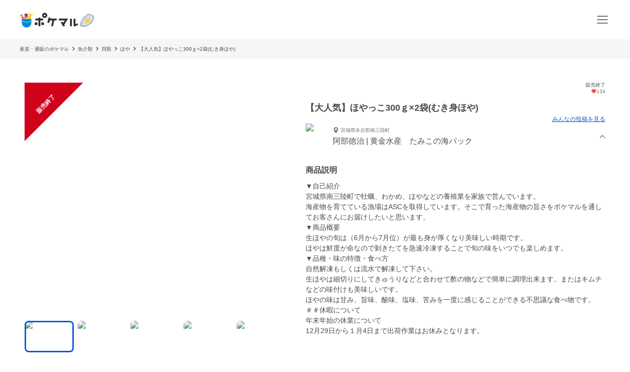

--- FILE ---
content_type: text/html; charset=utf-8
request_url: https://poke-m.com/products/157982
body_size: 23276
content:
<!DOCTYPE html><html lang="ja"><head><meta charSet="utf-8" data-next-head=""/><meta name="viewport" content="width=device-width" data-next-head=""/><meta name="twitter:card" content="summary_large_image" data-next-head=""/><meta name="twitter:site" content="@pocket_marche" data-next-head=""/><meta name="twitter:creator" content="@pocket_marche" data-next-head=""/><meta property="fb:app_id" content="255994168066242" data-next-head=""/><meta property="og:type" content="website" data-next-head=""/><meta property="og:locale" content="ja_JP" data-next-head=""/><meta property="og:site_name" content="ポケットマルシェ" data-next-head=""/><title data-next-head="">【大人気】ほやっこ300ｇ×2袋(むき身ほや)｜ほやの商品詳細｜ポケットマルシェ｜産地直送で旬の食材が生産者(農家・漁師)から届く</title><meta name="robots" content="noindex,follow" data-next-head=""/><meta name="description" content="宮城県本吉郡南三陸町の黄金水産　たみこの海パックの阿部徳治さんが出品しているほやの商品詳細です。日本最大級の産直(産地直送)通販「ポケットマルシェ(ポケマル)」の商品詳細は、生産者の産地やこだわり、保存方法、発送目安が分かり、画像付きのみんなの投稿(レビュー)も充実。生産者と心がふれあうお買い物体験をお楽しみください。" data-next-head=""/><meta property="og:title" content="【大人気】ほやっこ300ｇ×2袋(むき身ほや)｜ほやの商品詳細｜ポケットマルシェ｜産地直送で旬の食材が生産者(農家・漁師)から届く" data-next-head=""/><meta property="og:description" content="宮城県本吉郡南三陸町の黄金水産　たみこの海パックの阿部徳治さんが出品しているほやの商品詳細です。日本最大級の産直(産地直送)通販「ポケットマルシェ(ポケマル)」の商品詳細は、生産者の産地やこだわり、保存方法、発送目安が分かり、画像付きのみんなの投稿(レビュー)も充実。生産者と心がふれあうお買い物体験をお楽しみください。" data-next-head=""/><meta property="og:url" content="https://poke-m.com/products/157982" data-next-head=""/><meta property="og:image" content="https://img.resizing.net/projects/d63e60da-caac-477e-9622-4c9ca2a129b8/upload/images/11a1ceba-c575-47b9-a4d7-11516aa1492a/v2dq5PR5APl2VBNVe02NPty_.PaN4Ug.x//c_limit,w_1000/f_jpg" data-next-head=""/><link rel="canonical" href="https://poke-m.com/products/157982" data-next-head=""/><link rel="preload" href="/images/common/logo_main_monthly/logo_main_01.svg" as="image" data-next-head=""/><link rel="preload" href="https://img.resizing.net/projects/d63e60da-caac-477e-9622-4c9ca2a129b8/upload/images/11a1ceba-c575-47b9-a4d7-11516aa1492a/v2dq5PR5APl2VBNVe02NPty_.PaN4Ug.x/c_limit,w_600/f_avif" as="image" data-next-head=""/><link rel="dns-prefetch" href="https://api.poke-m.com"/><link rel="icon" type="image/png" sizes="32x32" href="https://poke-m.com/favicon-32x32.png?v=2"/><link rel="icon" type="image/png" sizes="16x16" href="https://poke-m.com/favicon-16x16.png?v=2"/><link rel="shortcut icon" type="image/vnd.microsoft.icon" href="https://poke-m.com/favicon.ico?v=2"/><link data-next-font="size-adjust" rel="preconnect" href="/" crossorigin="anonymous"/><link rel="preload" href="/_next/static/css/559c3f2045b27bf3.css" as="style"/><link rel="preload" href="/_next/static/css/6ece48a181204804.css" as="style"/><script type="application/ld+json" data-next-head="">{"@context":"https://schema.org","@type":"Product","description":"宮城県本吉郡南三陸町の黄金水産　たみこの海パックの阿部徳治さんが出品しているほやの商品詳細です。","sku":"157982","mpn":"157982","image":["https://img.resizing.net/projects/d63e60da-caac-477e-9622-4c9ca2a129b8/upload/images/11a1ceba-c575-47b9-a4d7-11516aa1492a/v2dq5PR5APl2VBNVe02NPty_.PaN4Ug.x/","https://img.resizing.net/projects/d63e60da-caac-477e-9622-4c9ca2a129b8/upload/images/0eddb61f-d691-4f6b-a213-87a1eadd4b33/vgLma_CHbFtnXryRrDEJZ2h61eL.PZBra/","https://img.resizing.net/projects/d63e60da-caac-477e-9622-4c9ca2a129b8/upload/images/40141384-a339-40b4-bea0-d3c8a09e0d98/vca2M3tzEuBof_Ax6rpbDTV__2hF2zQ42/","https://img.resizing.net/projects/d63e60da-caac-477e-9622-4c9ca2a129b8/upload/images/6e7f093d-13e8-4e4a-9a8c-c5798a15f0f5/vDBqySpbDTIxdT82Ac7B65jcxdiHQ1y4o/","https://img.resizing.net/projects/d63e60da-caac-477e-9622-4c9ca2a129b8/upload/images/38526857-5fd3-4332-966f-e1ec811058ad/vPYBYn5X6OCsjEix327.iyNkWacaCeK8M/"],"brand":{"@type":"Brand","name":"黄金水産　たみこの海パック"},"offers":[{"price":2808,"priceCurrency":"JPY","itemCondition":"https://schema.org/NewCondition","availability":"https://schema.org/OutOfStock","url":"https://poke-m.com/products/157982","shippingDetails":{"@type":"OfferShippingDetails","shippingRate":{"@type":"MonetaryAmount","currency":"JPY"}},"@type":"Offer"},{"price":9828,"priceCurrency":"JPY","itemCondition":"https://schema.org/NewCondition","availability":"https://schema.org/OutOfStock","url":"https://poke-m.com/products/157982","shippingDetails":{"@type":"OfferShippingDetails","shippingRate":{"@type":"MonetaryAmount","currency":"JPY"}},"@type":"Offer"}],"name":"【大人気】ほやっこ300ｇ×2袋(むき身ほや)"}</script><script type="application/ld+json" data-next-head="">{"@context":"https://schema.org","@type":"BreadcrumbList","itemListElement":[{"@type":"ListItem","position":1,"item":"https://poke-m.com","name":"産直・通販のポケマル"},{"@type":"ListItem","position":2,"item":"https://poke-m.com/categories/5","name":"魚介類"},{"@type":"ListItem","position":3,"item":"https://poke-m.com/categories/506","name":"貝類"},{"@type":"ListItem","position":4,"item":"https://poke-m.com/categories/355","name":"ほや"},{"@type":"ListItem","position":5,"item":"https://poke-m.com/products/157982","name":"【大人気】ほやっこ300ｇ×2袋(むき身ほや)"}]}</script><script src="/scripts/detectHeader.min.js"></script><link rel="stylesheet" href="/_next/static/css/559c3f2045b27bf3.css" data-n-g=""/><link rel="stylesheet" href="/_next/static/css/6ece48a181204804.css" data-n-p=""/><noscript data-n-css=""></noscript><script defer="" noModule="" src="/_next/static/chunks/polyfills-42372ed130431b0a.js"></script><script defer="" src="/_next/static/chunks/4674.ce1fb7dc3ee63ee8.js"></script><script defer="" src="/_next/static/chunks/1470.246a2ea382ccf00b.js"></script><script src="/_next/static/chunks/webpack-1653d49871ff8c98.js" defer=""></script><script src="/_next/static/chunks/framework-b5433ab1128a00c6.js" defer=""></script><script src="/_next/static/chunks/main-5580751bfc5c752e.js" defer=""></script><script src="/_next/static/chunks/pages/_app-db0e134d97f2c56e.js" defer=""></script><script src="/_next/static/chunks/910-0f075234fa38af24.js" defer=""></script><script src="/_next/static/chunks/5409-0f5360628e1a5f0f.js" defer=""></script><script src="/_next/static/chunks/1909-6aac13b567230fe8.js" defer=""></script><script src="/_next/static/chunks/1108-49d00f6eccf739d6.js" defer=""></script><script src="/_next/static/chunks/6879-e80c1fcee860e86e.js" defer=""></script><script src="/_next/static/chunks/5599-739865fcd3cb1a65.js" defer=""></script><script src="/_next/static/chunks/4847-ca9c246fae70f341.js" defer=""></script><script src="/_next/static/chunks/26-d09a4b750c7f9828.js" defer=""></script><script src="/_next/static/chunks/9693-f91ea0c356188ae3.js" defer=""></script><script src="/_next/static/chunks/2990-9579d1b5f0762a1a.js" defer=""></script><script src="/_next/static/chunks/4045-86e91ba1e7654f9b.js" defer=""></script><script src="/_next/static/chunks/1365-2e3acaf0c400a153.js" defer=""></script><script src="/_next/static/chunks/1873-46ddeec59401cb7c.js" defer=""></script><script src="/_next/static/chunks/8214-32bd6c8264144d60.js" defer=""></script><script src="/_next/static/chunks/7070-997459597b3a65bb.js" defer=""></script><script src="/_next/static/chunks/4910-a8f5e0035478b22e.js" defer=""></script><script src="/_next/static/chunks/5959-a2b76a33d98e38c4.js" defer=""></script><script src="/_next/static/chunks/1323-7facd5dad04661f8.js" defer=""></script><script src="/_next/static/chunks/8661-b9c4348501098b7d.js" defer=""></script><script src="/_next/static/chunks/513-af94f6f982e4cf4e.js" defer=""></script><script src="/_next/static/chunks/4418-1479e404c10940d2.js" defer=""></script><script src="/_next/static/chunks/6557-75967fbbe150e058.js" defer=""></script><script src="/_next/static/chunks/8967-16ec9edf8cffe00e.js" defer=""></script><script src="/_next/static/chunks/pages/products/%5Bid%5D-3c60df8f737e6416.js" defer=""></script><script src="/_next/static/wDIMEFAW9XCZJPS5bQHHa/_buildManifest.js" defer=""></script><script src="/_next/static/wDIMEFAW9XCZJPS5bQHHa/_ssgManifest.js" defer=""></script><style data-styled="" data-styled-version="6.1.19">.jzmmjP{position:relative;display:inline-flex;justify-content:center;align-items:center;min-height:45px;padding:0.5rem 1rem;border:1px solid currentColor;border-radius:8px;width:100%;line-height:1.5;font-size:1rem;font-weight:600;opacity:1;cursor:pointer;-webkit-tap-highlight-color:transparent;pointer-events:auto;color:#0b57d0;background-color:transparent;border-color:currentColor;}/*!sc*/
.jzmmjP:active{opacity:0.6;}/*!sc*/
data-styled.g1[id="sc-66cd9db2-0"]{content:"jzmmjP,"}/*!sc*/
html,body,div,span,applet,object,iframe,h1,h2,h3,h4,h5,h6,p,blockquote,pre,a,abbr,acronym,address,big,cite,code,del,dfn,em,img,ins,kbd,q,s,samp,small,strike,strong,sub,sup,tt,var,b,u,i,center,dl,dt,dd,menu,ol,ul,li,fieldset,form,label,legend,table,caption,tbody,tfoot,thead,tr,th,td,article,aside,canvas,details,embed,figure,figcaption,footer,header,hgroup,main,menu,nav,output,ruby,section,summary,time,mark,audio,video{margin:0;padding:0;border:0;font-size:100%;font:inherit;vertical-align:baseline;}/*!sc*/
article,aside,details,figcaption,figure,footer,header,hgroup,main,menu,nav,section{display:block;}/*!sc*/
*[hidden]{display:none;}/*!sc*/
body{line-height:1;}/*!sc*/
menu,ol,ul{list-style:none;}/*!sc*/
blockquote,q{quotes:none;}/*!sc*/
blockquote:before,blockquote:after,q:before,q:after{content:'';content:none;}/*!sc*/
table{border-collapse:collapse;border-spacing:0;}/*!sc*/
html.smooth-scroll{scroll-behavior:smooth;}/*!sc*/
body{font-family:"Hiragino Sans","Hiragino Kaku Gothic ProN","ヒラギノ角ゴ ProN W3",Meiryo,"メイリオ",sans-serif;color:#4a4a4a;}/*!sc*/
*{box-sizing:border-box;}/*!sc*/
a{text-decoration:none;color:inherit;}/*!sc*/
input{color:#4a4a4a;font-size:1rem;}/*!sc*/
button{padding:0;background:none;border:none;font:inherit;}/*!sc*/
.announcementSlideImageFadeIn{opacity:1;animation-name:fadeInOpacity;animation-iteration-count:1;animation-timing-function:ease-in;animation-duration:1s;}/*!sc*/
.material-symbols-outlined__fill{font-variation-settings:'FILL' 1,'wght' 400,'GRAD' 0,'opsz' 24;}/*!sc*/
@keyframes fadeInOpacity{0%{opacity:0;}100%{opacity:1;}}/*!sc*/
@keyframes fadeOutOpacity{0%{opacity:1;}100%{opacity:0;}}/*!sc*/
@keyframes slide-up{0%{transform:translateY(100%);}100%{transform:translateY(0%);}}/*!sc*/
@keyframes slide-down{0%{transform:translateY(0%);}100%{transform:translateY(100%);}}/*!sc*/
data-styled.g10[id="sc-global-buoHlz1"]{content:"sc-global-buoHlz1,"}/*!sc*/
.jaqtXh{position:fixed;z-index:1001;top:0;width:100%;background-color:rgb(50,157,19,0.9);color:#fff;min-height:0;padding:0;opacity:0;visibility:hidden;transition:min-height 0.1s cubic-bezier(0.215,  0.610, 0.355, 1.000),opacity 0.4s cubic-bezier(0.215,  0.610, 0.355, 1.000),visibility 0.1s cubic-bezier(0.215,  0.610, 0.355, 1.000);}/*!sc*/
data-styled.g11[id="sc-eb6d6b11-0"]{content:"jaqtXh,"}/*!sc*/
.gnNxmk{width:100%;height:100%;}/*!sc*/
@media all and (-ms-high-contrast:none){.gnNxmk{display:flex;overflow:hidden;}}/*!sc*/
data-styled.g12[id="sc-c14f7ec5-0"]{content:"gnNxmk,"}/*!sc*/
.hTCfrp{width:100%;align-self:center;}/*!sc*/
@supports (object-fit:cover) and (object-fit:contain){.hTCfrp{height:100%;object-fit:cover;}}/*!sc*/
.jJCytY{width:100%;align-self:center;}/*!sc*/
@supports (object-fit:cover) and (object-fit:contain){.jJCytY{height:100%;object-fit:contain;}}/*!sc*/
data-styled.g13[id="sc-c14f7ec5-1"]{content:"hTCfrp,jJCytY,"}/*!sc*/
.KBobv{display:flex;justify-content:center;align-items:center;width:34px;height:34px;border-radius:50%;background-color:#fff;margin-right:12px;}/*!sc*/
.KBobv div{display:flex;justify-content:center;align-items:center;}/*!sc*/
.KBobv img{width:25px;height:25px;}/*!sc*/
data-styled.g14[id="sc-12d17bba-0"]{content:"KBobv,"}/*!sc*/
.cPWAKn{flex:1;font-size:0.625rem;font-weight:600;}/*!sc*/
@media (min-width:1100px){.cPWAKn{font-size:0.75rem;}}/*!sc*/
data-styled.g15[id="sc-12d17bba-1"]{content:"cPWAKn,"}/*!sc*/
.gWReOz{display:flex;align-items:center;}/*!sc*/
data-styled.g16[id="sc-c36c7e73-0"]{content:"gWReOz,"}/*!sc*/
.LoOxc{display:flex;align-items:center;}/*!sc*/
data-styled.g17[id="sc-74d1fe0a-0"]{content:"LoOxc,"}/*!sc*/
.fzVLvJ{position:relative!important;height:29px!important;width:auto!important;object-fit:contain;}/*!sc*/
@media (min-width:768px){.fzVLvJ{height:32px!important;}}/*!sc*/
data-styled.g25[id="sc-34ac54f1-0"]{content:"fzVLvJ,"}/*!sc*/
.kdzrAx{position:relative;width:55px;height:55px;}/*!sc*/
data-styled.g51[id="sc-108d42e3-0"]{content:"kdzrAx,"}/*!sc*/
.gJqPWl{position:relative;width:55px;height:55px;border:none;border-radius:50%;box-sizing:border-box;}/*!sc*/
.gJqPWl img,.gJqPWl svg{width:100%;height:100%;border-radius:50%;}/*!sc*/
data-styled.g52[id="sc-108d42e3-1"]{content:"gJqPWl,"}/*!sc*/
.fFwIlo{--base-px:70px;--base-px-tablet:calc(70px * 1.2);position:absolute;top:0;left:calc(var(--base-px) * -1);display:flex;justify-content:center;gap:0.5rem;transform:rotate(-45deg);transform-origin:center 0;border-left:var(--base-px) solid transparent;border-right:var(--base-px) solid transparent;border-bottom:var(--base-px) solid #d0021b;}/*!sc*/
@media (min-width:768px){.fFwIlo{left:calc(-1 * var(--base-px-tablet));border-left:var(--base-px-tablet) solid transparent;border-right:var(--base-px-tablet) solid transparent;border-bottom:var(--base-px-tablet) solid #d0021b;}}/*!sc*/
data-styled.g54[id="sc-7d725fdc-0"]{content:"fFwIlo,"}/*!sc*/
.kBCitn{--base-px:70px;--base-px-tablet:calc(70px * 1.2);--font-size:0.75rem;--font-size-tablet:0.75rem;display:flex;align-items:center;justify-content:center;width:calc(var(--font-size) * 4);height:var(--base-px);padding-top:calc(var(--base-px) * 0.45);color:#fff;font-weight:600;font-size:var(--font-size);position:absolute;overflow-wrap:anywhere;text-align:center;line-height:1.2;}/*!sc*/
@media (min-width:768px){.kBCitn{width:calc(var(--font-size-tablet) * 4);height:var(--base-px-tablet);padding-top:calc(var(--base-px-tablet) * 0.45);font-size:var(--font-size-tablet);}}/*!sc*/
data-styled.g55[id="sc-7d725fdc-1"]{content:"kBCitn,"}/*!sc*/
.oYhlC{background-color:#f6f6f6;width:100%;min-height:40px;overflow:hidden;}/*!sc*/
data-styled.g56[id="sc-8a8324e1-0"]{content:"oYhlC,"}/*!sc*/
.cOCmOC{padding:10px 1rem;max-width:calc(1200px + 2rem);margin:0 auto;white-space:nowrap;overflow-x:auto;-webkit-overflow-scrolling:touch;scrollbar-width:none;}/*!sc*/
data-styled.g57[id="sc-8a8324e1-1"]{content:"cOCmOC,"}/*!sc*/
.dYPGOk{display:inline-block;line-height:1.5;font-size:0.625rem;white-space:nowrap;}/*!sc*/
.dYPGOk svg{margin:0 5px;}/*!sc*/
data-styled.g58[id="sc-8a8324e1-2"]{content:"dYPGOk,"}/*!sc*/
.gPVpko{display:flex;justify-content:space-between;align-items:center;height:100%;padding:10px 1rem;border-top:#d6d6d6 solid 1px;}/*!sc*/
@media (min-width:1100px){.gPVpko{padding:10px 1rem 10px 0;border:none;}}/*!sc*/
data-styled.g59[id="sc-3c5a5664-0"]{content:"gPVpko,"}/*!sc*/
.iNggwd{flex:1;padding-right:1em;line-height:1.4;}/*!sc*/
data-styled.g60[id="sc-3c5a5664-1"]{content:"iNggwd,"}/*!sc*/
@media (min-width:1100px){.dgDUQV{display:none;}}/*!sc*/
data-styled.g61[id="sc-3c5a5664-2"]{content:"dgDUQV,"}/*!sc*/
.qcsQS{font-size:0.625rem;font-weight:600;display:-webkit-box;-webkit-box-orient:vertical;-webkit-line-clamp:2;overflow:hidden;}/*!sc*/
@media (min-width:1100px){.qcsQS{font-size:0.75rem;}}/*!sc*/
data-styled.g62[id="sc-36ebd7df-0"]{content:"qcsQS,"}/*!sc*/
.tbAzY{display:flex;align-items:center;height:70px;padding:0 1rem;border-top:#d6d6d6 solid 1px;}/*!sc*/
.tbAzY section{flex:1;margin-right:1em;}/*!sc*/
@media (min-width:1100px){.tbAzY{border:none;height:auto;margin-bottom:15px;}}/*!sc*/
data-styled.g63[id="sc-dec6aaf5-0"]{content:"tbAzY,"}/*!sc*/
.geiuyw{display:block;width:92px;height:40px;margin-right:26px;}/*!sc*/
data-styled.g64[id="sc-dec6aaf5-1"]{content:"geiuyw,"}/*!sc*/
.cVpvKx{font-size:0.75rem;font-weight:600;margin-bottom:8px;}/*!sc*/
data-styled.g65[id="sc-dec6aaf5-2"]{content:"cVpvKx,"}/*!sc*/
.dYBkGN{font-size:0.625rem;font-weight:300;line-height:1.4;display:-webkit-box;-webkit-box-orient:vertical;-webkit-line-clamp:2;overflow:hidden;}/*!sc*/
data-styled.g66[id="sc-dec6aaf5-3"]{content:"dYBkGN,"}/*!sc*/
.kTcems{justify-self:flex-end;}/*!sc*/
data-styled.g67[id="sc-dec6aaf5-4"]{content:"kTcems,"}/*!sc*/
.yxVMV{background-color:#f6f6f6;}/*!sc*/
@media (min-width:1100px){.yxVMV{padding:0 0 10px;}}/*!sc*/
data-styled.g89[id="sc-6bf23527-0"]{content:"yxVMV,"}/*!sc*/
@media (min-width:1100px){.gVcnCF{width:100%;margin:0 auto;max-width:1200px;}}/*!sc*/
@media (min-width:1100px){.gVcnCF{display:flex;padding-top:1rem;}}/*!sc*/
data-styled.g90[id="sc-6bf23527-1"]{content:"gVcnCF,"}/*!sc*/
.hXJjxX{flex:1;}/*!sc*/
data-styled.g92[id="sc-6bf23527-3"]{content:"hXJjxX,"}/*!sc*/
.kKUdwP{display:grid;grid-template-columns:1fr 1fr;}/*!sc*/
.kKUdwP a{height:44px;}/*!sc*/
.kKUdwP a:nth-child(odd){border-right:#d6d6d6 solid 1px;}/*!sc*/
@media (min-width:1100px){.kKUdwP{display:block;margin-top:-0.4em;width:160px;}.kKUdwP a:nth-child(odd){border:none;}}/*!sc*/
data-styled.g93[id="sc-6bf23527-4"]{content:"kKUdwP,"}/*!sc*/
.fdVcmM{margin-right:40px;}/*!sc*/
@media (min-width:1100px){.fdVcmM{margin-right:0;margin-bottom:8px;}}/*!sc*/
data-styled.g94[id="sc-6bf23527-5"]{content:"fdVcmM,"}/*!sc*/
.fGKFqr{padding:14px 1rem;border-top:#d6d6d6 solid 1px;}/*!sc*/
@media (min-width:1100px){.fGKFqr{padding:0 1rem;border:none;}}/*!sc*/
data-styled.g96[id="sc-6bf23527-7"]{content:"fGKFqr,"}/*!sc*/
.feGcgS{margin-top:10px;display:flex;justify-content:center;}/*!sc*/
@media (min-width:1100px){.feGcgS{display:block;}}/*!sc*/
data-styled.g97[id="sc-6bf23527-8"]{content:"feGcgS,"}/*!sc*/
.bezwBG{padding-bottom:0;}/*!sc*/
@media (min-width:1100px){.bezwBG{margin-top:15px;}}/*!sc*/
data-styled.g98[id="sc-6bf23527-9"]{content:"bezwBG,"}/*!sc*/
.gNmsPY{display:flex;align-items:center;justify-content:center;}/*!sc*/
@media (min-width:1100px){.gNmsPY{justify-content:initial;}}/*!sc*/
data-styled.g99[id="sc-6bf23527-10"]{content:"gNmsPY,"}/*!sc*/
.kSLUnq{display:inline-flex;justify-content:center;align-items:center;width:44px;height:44px;cursor:pointer;}/*!sc*/
data-styled.g100[id="sc-6bf23527-11"]{content:"kSLUnq,"}/*!sc*/
.jFymaP{margin:16px auto 8px;font-size:0.7em;line-height:1.5;padding:0 16px;color:#717171;}/*!sc*/
@media (min-width:1100px){.jFymaP{width:100%;margin:0 auto;max-width:1200px;}}/*!sc*/
@media (min-width:1100px){.jFymaP{padding:0;}}/*!sc*/
data-styled.g101[id="sc-6bf23527-12"]{content:"jFymaP,"}/*!sc*/
.dizese{padding:14px 1rem;border-top:#d6d6d6 solid 1px;text-align:center;}/*!sc*/
.dizese small{font-size:0.625rem;font-weight:400;color:#717171;}/*!sc*/
@media (min-width:1100px){.dizese{border:none;}}/*!sc*/
data-styled.g102[id="sc-6bf23527-13"]{content:"dizese,"}/*!sc*/
.eccsbl{font-size:0.75rem;font-weight:600;text-align:center;margin-bottom:10px;}/*!sc*/
@media (min-width:768px){.eccsbl{text-align:left;}}/*!sc*/
data-styled.g103[id="sc-6bf23527-14"]{content:"eccsbl,"}/*!sc*/
.kONGcO{line-height:0;cursor:pointer;-webkit-tap-highlight-color:transparent;}/*!sc*/
.kONGcO:active{opacity:0.6;}/*!sc*/
.kONGcO>*{pointer-events:none;}/*!sc*/
data-styled.g108[id="sc-a3965eb1-0"]{content:"kONGcO,"}/*!sc*/
.hZovWi{position:relative;}/*!sc*/
data-styled.g120[id="sc-aac53139-0"]{content:"hZovWi,"}/*!sc*/
.csiEkt{position:relative;width:100%;background-color:#fff;padding:0 1rem;}/*!sc*/
data-styled.g121[id="sc-aac53139-1"]{content:"csiEkt,"}/*!sc*/
.fZBPOe{min-height:50px;display:flex;align-items:center;justify-content:space-between;margin:0 auto;max-width:1200px;}/*!sc*/
@media (min-width:768px){.fZBPOe{min-height:80px;}}/*!sc*/
data-styled.g122[id="sc-aac53139-2"]{content:"fZBPOe,"}/*!sc*/
.eLSyNz{display:flex;align-items:center;gap:0.5rem;margin-right:0.5rem;}/*!sc*/
@media (min-width:768px){.eLSyNz{gap:0.75rem;margin-right:0.75rem;}}/*!sc*/
data-styled.g123[id="sc-aac53139-3"]{content:"eLSyNz,"}/*!sc*/
.khJOdu{display:flex;align-items:center;justify-content:center;}/*!sc*/
data-styled.g124[id="sc-aac53139-4"]{content:"khJOdu,"}/*!sc*/
.cICnNv{display:flex;align-items:center;}/*!sc*/
data-styled.g125[id="sc-aac53139-5"]{content:"cICnNv,"}/*!sc*/
.ejChxw{display:flex;position:relative;}/*!sc*/
data-styled.g126[id="sc-aac53139-6"]{content:"ejChxw,"}/*!sc*/
.kWWWNK{overflow:hidden;}/*!sc*/
data-styled.g288[id="sc-95362b5a-0"]{content:"kWWWNK,"}/*!sc*/
.grvvXt{position:relative;height:100%;cursor:pointer;-webkit-tap-highlight-color:transparent;}/*!sc*/
.grvvXt:active{opacity:0.6;}/*!sc*/
data-styled.g289[id="sc-95362b5a-1"]{content:"grvvXt,"}/*!sc*/
.kwwbeu{position:relative;}/*!sc*/
data-styled.g290[id="sc-95362b5a-2"]{content:"kwwbeu,"}/*!sc*/
.fTGxoB{position:absolute;right:0;top:0;display:flex;align-items:center;width:13px;height:100%;transform:rotateX(0deg);}/*!sc*/
data-styled.g291[id="sc-95362b5a-3"]{content:"fTGxoB,"}/*!sc*/
.gJVSmD{height:0;opacity:0;visibility:hidden;transition:height 0.4s cubic-bezier(0.215,  0.610, 0.355, 1.000),opacity 0.4s cubic-bezier(0.215,  0.610, 0.355, 1.000),visibility 0.1s cubic-bezier(0.215,  0.610, 0.355, 1.000);}/*!sc*/
data-styled.g292[id="sc-95362b5a-4"]{content:"gJVSmD,"}/*!sc*/
.dkpLPy{font-size:0.875rem;line-height:1.5;}/*!sc*/
.dkpLPy *{display:inline-block;}/*!sc*/
data-styled.g310[id="sc-3c32c098-1"]{content:"dkpLPy,"}/*!sc*/
@media (max-width:767px){.bfmkPw{min-width:164px;max-width:164px;}}/*!sc*/
@media (min-width:768px){.bfmkPw{min-width:220px;max-width:220px;}}/*!sc*/
@media (min-width:1100px){.bfmkPw{display:block;min-width:180px;flex-shrink:0;}}/*!sc*/
data-styled.g421[id="sc-24f24be6-0"]{content:"bfmkPw,"}/*!sc*/
.fYjTex{display:flex;flex-direction:column;gap:1rem;}/*!sc*/
@media (min-width:768px){.fYjTex{gap:3rem;}}/*!sc*/
data-styled.g422[id="sc-13391671-0"]{content:"fYjTex,"}/*!sc*/
.imoSKg{font-size:1rem;font-weight:600;padding:0 1rem;text-align:left;}/*!sc*/
@media (min-width:768px){.imoSKg{font-size:1.875rem;padding:0;text-align:center;}}/*!sc*/
data-styled.g423[id="sc-13391671-1"]{content:"imoSKg,"}/*!sc*/
.bdWDe{font-size:0.875rem;color:#717171;}/*!sc*/
@media (min-width:768px){.bdWDe{font-size:1rem;text-align:center;}}/*!sc*/
data-styled.g424[id="sc-13391671-2"]{content:"bdWDe,"}/*!sc*/
.RHryQ{border-radius:8px;overflow:hidden;width:100%;height:294px;}/*!sc*/
@media (min-width:768px){.RHryQ{width:100%;height:325px;}}/*!sc*/
data-styled.g425[id="sc-938a2d6e-0"]{content:"RHryQ,"}/*!sc*/
.dZiPkl{margin-top:30px;display:flex;justify-content:center;}/*!sc*/
data-styled.g426[id="sc-938a2d6e-1"]{content:"dZiPkl,"}/*!sc*/
.bJOHdL{border-radius:1000px;overflow:hidden;width:200px;height:40px;}/*!sc*/
@media (min-width:768px){.bJOHdL{width:290px;}}/*!sc*/
data-styled.g427[id="sc-938a2d6e-2"]{content:"bJOHdL,"}/*!sc*/
.bHIUQM{position:relative;}/*!sc*/
data-styled.g428[id="sc-5aba1d2e-0"]{content:"bHIUQM,"}/*!sc*/
.dxlBpU{min-height:5rem;line-height:1.5;margin:0 1rem;}/*!sc*/
@media (min-width:1100px){.dxlBpU{margin:0;min-height:6rem;}}/*!sc*/
data-styled.g429[id="sc-5aba1d2e-1"]{content:"dxlBpU,"}/*!sc*/
.ckVanL{width:100%;}/*!sc*/
.ckVanL dt{width:100%;margin-bottom:0.5rem;font-weight:600;}/*!sc*/
.ckVanL dd{width:100%;line-height:1.5;}/*!sc*/
data-styled.g778[id="sc-9d026193-0"]{content:"ckVanL,"}/*!sc*/
.rjJML{position:relative;height:90vw;}/*!sc*/
@media (min-width:768px){.rjJML{height:468px;}}/*!sc*/
.rjJML .splide__slide img{width:100%;height:100%;object-fit:contain;}/*!sc*/
.rjJML .splide__pagination{gap:5px;}/*!sc*/
.rjJML .splide__pagination .splide__pagination__page{opacity:1;height:6px;width:6px;}/*!sc*/
.rjJML .splide__pagination .splide__pagination__page.is-active{background:#0b57d0;transform:scale(1);}/*!sc*/
.rjJML .splide__arrow{display:flex;justify-content:center;align-items:center;background:transparent;opacity:1;overflow:hidden;width:44px;height:44px;filter:drop-shadow(rgb(0,0,0,0.5) 0 0 4px);cursor:pointer;-webkit-tap-highlight-color:transparent;}/*!sc*/
.rjJML .splide__arrow:active{opacity:0.6;}/*!sc*/
.rjJML .splide__arrow svg{fill:#fff;width:26px;height:26px;}/*!sc*/
.rjJML .splide__arrow--prev{left:4px;}/*!sc*/
.rjJML .splide__arrow--prev svg{transform:scale(-1.5) translate(6px,5px);}/*!sc*/
.rjJML .splide__arrow--next{right:4px;}/*!sc*/
.rjJML .splide__arrow--next svg{transform:scale(1.5) translate(6px,5px);}/*!sc*/
.rjJML .splide__slide{position:relative;width:100%;height:90vw;}/*!sc*/
@media (min-width:768px){.rjJML .splide__slide{height:468px;}}/*!sc*/
data-styled.g779[id="sc-adc1e4fc-0"]{content:"rjJML,"}/*!sc*/
.bxMlf{margin-top:0.5rem;overflow-x:scroll;}/*!sc*/
@media (min-width:768px){.bxMlf{overflow-x:initial;}}/*!sc*/
data-styled.g780[id="sc-adc1e4fc-1"]{content:"bxMlf,"}/*!sc*/
.gxepUl{display:inline-flex;margin:0 0.5rem;gap:0.5rem;padding:0.5rem 0;}/*!sc*/
@media (min-width:768px){.gxepUl{margin:0;display:grid;grid-template-columns:1fr 1fr 1fr 1fr 1fr;grid-auto-flow:row;}}/*!sc*/
data-styled.g781[id="sc-adc1e4fc-2"]{content:"gxepUl,"}/*!sc*/
.hUxvwE{position:relative;width:60px;height:40px;border-radius:8px;overflow:hidden;outline:none;cursor:pointer;}/*!sc*/
@media (min-width:768px){.hUxvwE{aspect-ratio:16/10;width:auto;height:auto;}}/*!sc*/
data-styled.g782[id="sc-adc1e4fc-3"]{content:"hUxvwE,"}/*!sc*/
.hthUwn{position:absolute;left:0;top:0;width:100%;height:100%;background:transparent;z-index:1;border-radius:8px;box-shadow:inset 0 0 0 3px #0b57d0;}/*!sc*/
data-styled.g783[id="sc-adc1e4fc-4"]{content:"hthUwn,"}/*!sc*/
.bqgEhl{display:inline-flex;align-items:center;font-size:0.625rem;color:#717171;gap:0.125rem;}/*!sc*/
data-styled.g804[id="sc-f946205-0"]{content:"bqgEhl,"}/*!sc*/
.oAwna{display:flex;align-items:center;font-size:0.625rem;font-weight:300;color:#717171;}/*!sc*/
.oAwna p{margin-left:3px;}/*!sc*/
data-styled.g805[id="sc-3805a861-0"]{content:"oAwna,"}/*!sc*/
.csgUci{display:flex;align-items:center;gap:1rem;}/*!sc*/
data-styled.g806[id="sc-d725cb2a-0"]{content:"csgUci,"}/*!sc*/
.dAUfho{flex:1;}/*!sc*/
data-styled.g807[id="sc-d725cb2a-1"]{content:"dAUfho,"}/*!sc*/
.hgeJGP{display:inline-block;margin-top:0.25rem;line-height:1.5;font-weight:300;}/*!sc*/
data-styled.g808[id="sc-d725cb2a-2"]{content:"hgeJGP,"}/*!sc*/
.ePOyns{display:flex;justify-content:center;align-items:center;padding:0 1rem;height:34px;line-height:25px;font-size:0.75rem;font-weight:600;border-radius:1000px;background:#e9e9e9;}/*!sc*/
@media (min-width:768px){.ePOyns{font-size:1rem;height:39px;}}/*!sc*/
.ePOyns span{white-space:nowrap;text-overflow:ellipsis;overflow:hidden;}/*!sc*/
data-styled.g809[id="sc-243a2ec-0"]{content:"ePOyns,"}/*!sc*/
.gnspMD{display:flex;flex-wrap:wrap;}/*!sc*/
data-styled.g810[id="sc-3b082627-0"]{content:"gnspMD,"}/*!sc*/
.dXDdkO{max-width:100vw;margin:0 10px 1rem 0;}/*!sc*/
data-styled.g811[id="sc-3b082627-1"]{content:"dXDdkO,"}/*!sc*/
.bKJjYU{display:flex;justify-content:space-between;align-items:center;padding:0.75rem 0;padding-right:1.5rem;}/*!sc*/
.bKJjYU dt{min-width:100px;}/*!sc*/
.bKJjYU dd{font-size:0.875rem;}/*!sc*/
@media (min-width:768px){.bKJjYU dd{font-size:1rem;}}/*!sc*/
.nMQTN{display:flex;justify-content:space-between;align-items:center;padding:0.75rem 0;}/*!sc*/
.nMQTN dt{min-width:100px;}/*!sc*/
.nMQTN dd{font-size:0.875rem;}/*!sc*/
@media (min-width:768px){.nMQTN dd{font-size:1rem;}}/*!sc*/
data-styled.g815[id="sc-59172f06-0"]{content:"bKJjYU,nMQTN,"}/*!sc*/
.jzvpKv{padding:0.75rem 0;line-height:1.5;font-size:0.75rem;white-space:pre-line;}/*!sc*/
data-styled.g816[id="sc-59172f06-1"]{content:"jzvpKv,"}/*!sc*/
.jgFejm{min-width:100px;font-size:14px;font-weight:600;line-height:1.5;}/*!sc*/
data-styled.g817[id="sc-59172f06-2"]{content:"jgFejm,"}/*!sc*/
.jmXgEA{display:flex;align-items:center;justify-content:space-between;line-height:1.5;padding:0.75rem 0;}/*!sc*/
.jmXgEA dt{font-size:0.75rem;font-weight:600;white-space:nowrap;}/*!sc*/
.jmXgEA dd{font-weight:300;}/*!sc*/
.jmXgEA dd a{color:#0b57d0;text-decoration:underline;}/*!sc*/
data-styled.g818[id="sc-59172f06-3"]{content:"jmXgEA,"}/*!sc*/
.iuxZLL{scroll-margin-top:3rem;}/*!sc*/
data-styled.g820[id="sc-a35f1164-0"]{content:"iuxZLL,"}/*!sc*/
.jNPqBq{color:#717171;padding:0 1rem 2rem;}/*!sc*/
@media (min-width:1100px){.jNPqBq{text-align:center;}}/*!sc*/
data-styled.g823[id="sc-a35f1164-3"]{content:"jNPqBq,"}/*!sc*/
.eHweRt{margin-top:2rem;margin-bottom:2rem;font-weight:300;}/*!sc*/
data-styled.g824[id="sc-9e3aa53d-0"]{content:"eHweRt,"}/*!sc*/
.grIsZi{color:#4a4a4a;font-size:1rem;font-weight:600;margin-bottom:14px;}/*!sc*/
data-styled.g825[id="sc-9e3aa53d-1"]{content:"grIsZi,"}/*!sc*/
.iqgEVg{white-space:pre-line;word-break:break-all;padding:0 1rem;}/*!sc*/
@media (min-width:768px){.iqgEVg{padding:0;}}/*!sc*/
@media (min-width:1100px){.iqgEVg{width:100%;margin:0 auto;max-width:1200px;}}/*!sc*/
data-styled.g828[id="sc-9e3aa53d-4"]{content:"iqgEVg,"}/*!sc*/
.ihFATN{margin-top:2rem;display:flex;flex-direction:column;gap:1rem;}/*!sc*/
data-styled.g829[id="sc-9e3aa53d-5"]{content:"ihFATN,"}/*!sc*/
.WNyRm{text-align:right;}/*!sc*/
.WNyRm a{color:#0b57d0;font-size:0.875rem;text-decoration:none;}/*!sc*/
data-styled.g830[id="sc-ce091a88-0"]{content:"WNyRm,"}/*!sc*/
.bfZPxb{display:flex;align-items:center;}/*!sc*/
data-styled.g858[id="sc-132fe6c1-0"]{content:"bfZPxb,"}/*!sc*/
.gvwYVE{margin-left:5px;}/*!sc*/
data-styled.g861[id="sc-132fe6c1-3"]{content:"gvwYVE,"}/*!sc*/
.eYaLLN{margin-left:auto;font-size:0.625rem;font-weight:400;}/*!sc*/
data-styled.g862[id="sc-132fe6c1-4"]{content:"eYaLLN,"}/*!sc*/
.henuVZ{flex:1;}/*!sc*/
data-styled.g863[id="sc-132fe6c1-5"]{content:"henuVZ,"}/*!sc*/
.bmA-dlG{padding:0 1rem;}/*!sc*/
@media (min-width:768px){.bmA-dlG{padding:0;}}/*!sc*/
data-styled.g865[id="sc-d65ef8ef-0"]{content:"bmA-dlG,"}/*!sc*/
.hFHKli{font-size:0.75rem;color:#0b57d0;text-decoration:underline;line-height:1.5;align-self:flex-end;cursor:pointer;-webkit-tap-highlight-color:transparent;}/*!sc*/
.hFHKli:active{opacity:0.6;}/*!sc*/
data-styled.g868[id="sc-d65ef8ef-3"]{content:"hFHKli,"}/*!sc*/
.bEgtHp{display:flex;flex-direction:column;gap:0.5rem;}/*!sc*/
data-styled.g869[id="sc-d65ef8ef-4"]{content:"bEgtHp,"}/*!sc*/
.eTcqPZ{font-size:1.125rem;font-weight:600;line-height:1.5;}/*!sc*/
data-styled.g870[id="sc-d65ef8ef-5"]{content:"eTcqPZ,"}/*!sc*/
.dzxCum{margin:1.5rem 0 0;}/*!sc*/
data-styled.g871[id="sc-d65ef8ef-6"]{content:"dzxCum,"}/*!sc*/
.bZddT{display:flex;flex-direction:column;gap:0.25rem;margin-bottom:0.75rem;}/*!sc*/
data-styled.g872[id="sc-d65ef8ef-7"]{content:"bZddT,"}/*!sc*/
.iyKsrH{display:flex;justify-content:space-between;align-items:center;}/*!sc*/
data-styled.g873[id="sc-d65ef8ef-8"]{content:"iyKsrH,"}/*!sc*/
.hQHAYY{margin-left:auto;}/*!sc*/
data-styled.g874[id="sc-d65ef8ef-9"]{content:"hQHAYY,"}/*!sc*/
.gpQLBj{margin-top:1rem;}/*!sc*/
@media (min-width:768px){.gpQLBj{margin-top:2rem;}}/*!sc*/
data-styled.g875[id="sc-d65ef8ef-10"]{content:"gpQLBj,"}/*!sc*/
.jrJsZv{display:flex;justify-content:space-between;align-items:center;gap:1rem;cursor:pointer;}/*!sc*/
.jrJsZv:active{opacity:0.6;}/*!sc*/
.jrJsZv>*{pointer-events:none;}/*!sc*/
data-styled.g876[id="sc-d65ef8ef-11"]{content:"jrJsZv,"}/*!sc*/
.cWEZwa{flex-shrink:0;}/*!sc*/
data-styled.g877[id="sc-d65ef8ef-12"]{content:"cWEZwa,"}/*!sc*/
.gkSNpV{padding:1rem;}/*!sc*/
@media (min-width:768px){.gkSNpV{padding:1rem 0;}}/*!sc*/
.gkSNpV span{height:45px;font-weight:600;}/*!sc*/
data-styled.g891[id="sc-551bbd75-0"]{content:"gkSNpV,"}/*!sc*/
.jmkoAN{display:flex;flex-direction:column;gap:0.5rem;}/*!sc*/
data-styled.g895[id="sc-6369b83d-0"]{content:"jmkoAN,"}/*!sc*/
.hBRMAG{font-size:0.875rem;}/*!sc*/
data-styled.g896[id="sc-6369b83d-1"]{content:"hBRMAG,"}/*!sc*/
.jPkeoG{text-align:right;font-size:0.75rem;line-height:1.5;}/*!sc*/
data-styled.g897[id="sc-6369b83d-2"]{content:"jPkeoG,"}/*!sc*/
.cKmExm{display:flex;flex-direction:column;gap:0.25rem;}/*!sc*/
data-styled.g903[id="sc-1c4dfdca-0"]{content:"cKmExm,"}/*!sc*/
.gkJznu{display:flex;flex-direction:column;gap:0.75rem;padding-bottom:0.75rem;}/*!sc*/
data-styled.g904[id="sc-1c4dfdca-1"]{content:"gkJznu,"}/*!sc*/
.eWEKdE{font-size:0.75rem;color:#0b57d0;line-height:1.5;}/*!sc*/
data-styled.g905[id="sc-1c4dfdca-2"]{content:"eWEKdE,"}/*!sc*/
.fKjnne{display:flex;justify-content:center;align-items:center;}/*!sc*/
.fKjnne svg{width:101px;height:18px;margin-right:0.5rem;}/*!sc*/
data-styled.g909[id="sc-cfac37d2-0"]{content:"fKjnne,"}/*!sc*/
.lelZdi{padding:0.5rem 1rem 1rem;border-top:#d6d6d6 solid 1px;border-bottom:#d6d6d6 1px solid;display:flex;flex-direction:column;}/*!sc*/
@media (min-width:768px){.lelZdi{padding:1rem 0;}}/*!sc*/
data-styled.g910[id="sc-b46fafeb-0"]{content:"lelZdi,"}/*!sc*/
.jBFpAB{color:#0b57d0;margin-left:10px;}/*!sc*/
data-styled.g911[id="sc-e30f0147-0"]{content:"jBFpAB,"}/*!sc*/
.hiZIOz{display:flex;align-items:center;gap:10px;}/*!sc*/
.hiZIOz div{height:50px;}/*!sc*/
data-styled.g912[id="sc-e30f0147-1"]{content:"hiZIOz,"}/*!sc*/
.kNjRVK{width:50px;}/*!sc*/
data-styled.g913[id="sc-e30f0147-2"]{content:"kNjRVK,"}/*!sc*/
.DWbjP{width:90px;}/*!sc*/
data-styled.g914[id="sc-e30f0147-3"]{content:"DWbjP,"}/*!sc*/
.eAteIL{display:flex;flex-wrap:wrap;align-items:flex-start;flex-direction:row;}/*!sc*/
data-styled.g915[id="sc-ba385917-0"]{content:"eAteIL,"}/*!sc*/
.epGaev{display:flex;}/*!sc*/
data-styled.g916[id="sc-ba385917-1"]{content:"epGaev,"}/*!sc*/
.gugnOq{display:inline-block;padding:0 4px;}/*!sc*/
data-styled.g917[id="sc-ba385917-2"]{content:"gugnOq,"}/*!sc*/
.evftjh{border-top:1px solid #d6d6d6;border-bottom:1px solid #d6d6d6;}/*!sc*/
data-styled.g918[id="sc-990e13a3-0"]{content:"evftjh,"}/*!sc*/
.fSwCGd{display:flex;flex-direction:column;padding:0.5rem 1rem;}/*!sc*/
@media (min-width:768px){.fSwCGd{padding:0.5rem 0;}}/*!sc*/
data-styled.g919[id="sc-990e13a3-1"]{content:"fSwCGd,"}/*!sc*/
.fYmFLO{padding:1rem 1rem 0;}/*!sc*/
@media (min-width:768px){.fYmFLO{padding:1rem 0 0;}}/*!sc*/
data-styled.g920[id="sc-9560144d-0"]{content:"fYmFLO,"}/*!sc*/
.cLbLyI{display:block;cursor:pointer;font-size:0.875rem;color:#0b57d0;text-decoration:underline;}/*!sc*/
data-styled.g931[id="sc-4436cc0e-0"]{content:"cLbLyI,"}/*!sc*/
.OYOzA{display:flex;justify-content:space-between;align-items:center;padding:1rem;}/*!sc*/
@media (min-width:1100px){.OYOzA{padding:1rem 0;}}/*!sc*/
data-styled.g932[id="sc-2778cdc9-0"]{content:"OYOzA,"}/*!sc*/
.gkYfAv{display:flex;align-items:center;gap:0.75rem;}/*!sc*/
data-styled.g933[id="sc-2778cdc9-1"]{content:"gkYfAv,"}/*!sc*/
.gkjPzO{width:100%;padding:0 0 4rem;}/*!sc*/
@media (min-width:1100px){.gkjPzO{padding:3rem 0 5rem;}}/*!sc*/
data-styled.g939[id="sc-94996148-0"]{content:"gkjPzO,"}/*!sc*/
@media (min-width:768px){.cVMOCJ{max-width:500px;margin:0 auto;}}/*!sc*/
@media (min-width:1100px){.cVMOCJ{display:flex;margin:0;}}/*!sc*/
@media (min-width:1100px){.cVMOCJ{width:100%;margin:0 auto;max-width:1300px;}}/*!sc*/
@media (min-width:1100px){.cVMOCJ{padding-left:50px;padding-right:50px;}}/*!sc*/
data-styled.g940[id="sc-94996148-1"]{content:"cVMOCJ,"}/*!sc*/
.iMpbfZ{padding:0 1rem 1rem;}/*!sc*/
@media (min-width:768px){.iMpbfZ{padding:0 0 1rem;}}/*!sc*/
data-styled.g941[id="sc-94996148-2"]{content:"iMpbfZ,"}/*!sc*/
.hMNQRO{margin-top:0.5rem;border-bottom:1px solid #d6d6d6;}/*!sc*/
@media (min-width:1100px){.hMNQRO{margin-top:0;width:620px;}}/*!sc*/
data-styled.g942[id="sc-94996148-3"]{content:"hMNQRO,"}/*!sc*/
@media (min-width:1100px){.hUVCkB{width:540px;margin-right:40px;}}/*!sc*/
data-styled.g943[id="sc-94996148-4"]{content:"hUVCkB,"}/*!sc*/
.gxBDhr{margin-top:2.5rem;display:flex;flex-direction:column;gap:4rem;}/*!sc*/
@media (min-width:1100px){.gxBDhr{gap:5rem;}}/*!sc*/
data-styled.g944[id="sc-94996148-5"]{content:"gxBDhr,"}/*!sc*/
@media (min-width:768px){.kRTjon{max-width:670px;margin:0 auto;}}/*!sc*/
@media (min-width:1100px){.kRTjon{max-width:700px;}}/*!sc*/
data-styled.g945[id="sc-94996148-6"]{content:"kRTjon,"}/*!sc*/
.bEHKJM{display:flex;flex-direction:column;gap:4rem;}/*!sc*/
@media (min-width:1100px){.bEHKJM{width:100%;margin:0 auto;max-width:1300px;}}/*!sc*/
@media (min-width:1100px){.bEHKJM{padding-left:50px;padding-right:50px;}}/*!sc*/
@media (min-width:1100px){.bEHKJM{gap:5rem;}}/*!sc*/
data-styled.g946[id="sc-94996148-7"]{content:"bEHKJM,"}/*!sc*/
.ebBGCs{margin-bottom:calc((4.25rem + env(safe-area-inset-bottom)));}/*!sc*/
@media (min-width:768px){.ebBGCs{margin-bottom:calc((6.25rem + env(safe-area-inset-bottom)));}}/*!sc*/
data-styled.g947[id="sc-fd0bd0be-0"]{content:"ebBGCs,"}/*!sc*/
.jZDVLB{margin:0 1rem;}/*!sc*/
@media (min-width:1100px){.jZDVLB{margin:0;}}/*!sc*/
data-styled.g948[id="sc-7b04d514-0"]{content:"jZDVLB,"}/*!sc*/
.kcsPFP{display:grid;grid-template-columns:1fr 1fr;gap:1rem;}/*!sc*/
@media (min-width:768px){.kcsPFP{grid-template-columns:1fr 1fr 1fr 1fr;gap:14px;}}/*!sc*/
@media (min-width:1100px){.kcsPFP{grid-template-columns:1fr 1fr 1fr 1fr 1fr;gap:24px;}}/*!sc*/
.kcsPFP li{max-width:none;min-width:0;}/*!sc*/
data-styled.g949[id="sc-7b04d514-1"]{content:"kcsPFP,"}/*!sc*/
.fFMbzA{overflow-x:auto;}/*!sc*/
@media (min-width:1100px){.fFMbzA{overflow-x:initial;}}/*!sc*/
data-styled.g950[id="sc-920a2a52-0"]{content:"fFMbzA,"}/*!sc*/
.hjIuJe{display:inline-block;width:100%;margin:0 1rem;}/*!sc*/
@media (min-width:1100px){.hjIuJe{margin:0;}}/*!sc*/
data-styled.g951[id="sc-920a2a52-1"]{content:"hjIuJe,"}/*!sc*/
.idDXqb{display:flex;gap:8px;}/*!sc*/
@media (min-width:768px){.idDXqb{gap:14px;}}/*!sc*/
@media (min-width:1100px){.idDXqb{display:grid;grid-template-columns:1fr 1fr 1fr 1fr 1fr;gap:24px;}}/*!sc*/
@media (max-width:767px){.idDXqb>li{min-width:164px;max-width:164px;}}/*!sc*/
@media (min-width:768px){.idDXqb>li{min-width:220px;max-width:220px;}}/*!sc*/
@media (min-width:1100px){.idDXqb>li{display:block;min-width:180px;flex-shrink:0;}}/*!sc*/
data-styled.g952[id="sc-920a2a52-2"]{content:"idDXqb,"}/*!sc*/
</style></head><body><link rel="preload" as="image" href="/images/common/logo_main_monthly/logo_main_01.svg"/><link rel="preload" as="image" href="https://img.resizing.net/projects/d63e60da-caac-477e-9622-4c9ca2a129b8/upload/images/11a1ceba-c575-47b9-a4d7-11516aa1492a/v2dq5PR5APl2VBNVe02NPty_.PaN4Ug.x/c_limit,w_600/f_avif"/><div id="__next"><style>
    #nprogress {
      pointer-events: none;
    }
    #nprogress .bar {
      background: #0b57d0;
      position: fixed;
      z-index: 9999;
      top: 0;
      left: 0;
      width: 100%;
      height: 3px;
    }
    #nprogress .peg {
      display: block;
      position: absolute;
      right: 0px;
      width: 100px;
      height: 100%;
      box-shadow: 0 0 10px #0b57d0, 0 0 5px #0b57d0;
      opacity: 1;
      -webkit-transform: rotate(3deg) translate(0px, -4px);
      -ms-transform: rotate(3deg) translate(0px, -4px);
      transform: rotate(3deg) translate(0px, -4px);
    }
    #nprogress .spinner {
      display: block;
      position: fixed;
      z-index: 1031;
      top: 15px;
      right: 15px;
    }
    #nprogress .spinner-icon {
      width: 18px;
      height: 18px;
      box-sizing: border-box;
      border: solid 2px transparent;
      border-top-color: #0b57d0;
      border-left-color: #0b57d0;
      border-radius: 50%;
      -webkit-animation: nprogresss-spinner 400ms linear infinite;
      animation: nprogress-spinner 400ms linear infinite;
    }
    .nprogress-custom-parent {
      overflow: hidden;
      position: relative;
    }
    .nprogress-custom-parent #nprogress .spinner,
    .nprogress-custom-parent #nprogress .bar {
      position: absolute;
    }
    @-webkit-keyframes nprogress-spinner {
      0% {
        -webkit-transform: rotate(0deg);
      }
      100% {
        -webkit-transform: rotate(360deg);
      }
    }
    @keyframes nprogress-spinner {
      0% {
        transform: rotate(0deg);
      }
      100% {
        transform: rotate(360deg);
      }
    }
  </style><div class="sc-eb6d6b11-0 jaqtXh"></div><style>
        .grecaptcha-badge {
          visibility: hidden;
        }
      </style><div data-testid="recaptcha-ref"></div><div class="sc-aac53139-0 hZovWi js-global-header"><header class="sc-aac53139-1 csiEkt"><div class="sc-aac53139-2 fZBPOe"><div class="sc-aac53139-5 cICnNv"><a class="sc-aac53139-6 ejChxw" href="/"><img aria-label="ポケマル/ポケットマルシェ" alt="ポケマル/ポケットマルシェ" decoding="async" data-nimg="fill" class="sc-34ac54f1-0 fzVLvJ" style="position:absolute;height:100%;width:100%;left:0;top:0;right:0;bottom:0;color:transparent" src="/images/common/logo_main_monthly/logo_main_01.svg"/></a></div><div class="sc-aac53139-4 khJOdu"><div class="sc-aac53139-3 eLSyNz"></div><button aria-label="メニュー" class="sc-a3965eb1-0 kONGcO gtm__humberger_menu"><svg xmlns="http://www.w3.org/2000/svg" width="32" height="32" fill="none"><path fill="#717171" d="M26 10H6a1 1 0 0 1 0-2h20a1 1 0 0 1 0 2m0 7H6a1 1 0 0 1 0-2h20a1 1 0 0 1 0 2m0 7H6a1 1 0 0 1 0-2h20a1 1 0 0 1 0 2"></path></svg></button></div></div></header></div><div class="sc-8a8324e1-0 oYhlC js-breadcrumb-container"><ol class="sc-8a8324e1-1 cOCmOC"><li class="sc-8a8324e1-2 dYPGOk"><a class="gtm__pankuzu" href="/">産直・通販のポケマル</a></li><li class="sc-8a8324e1-2 dYPGOk"><svg xmlns="http://www.w3.org/2000/svg" width="8" height="8" viewBox="0 0 25 25"><path d="m19.955 11.346a1.5 1.5 0 0 1 0 2.121l-.046.042-9.859 9.859a1.5 1.5 0 0 1 -2.121-2.121l8.842-8.843-8.837-8.836a1.5 1.5 0 0 1 2.122-2.122l9.9 9.9z" fill="#000"></path></svg><a class="gtm__pankuzu" href="/categories/5">魚介類</a></li><li class="sc-8a8324e1-2 dYPGOk"><svg xmlns="http://www.w3.org/2000/svg" width="8" height="8" viewBox="0 0 25 25"><path d="m19.955 11.346a1.5 1.5 0 0 1 0 2.121l-.046.042-9.859 9.859a1.5 1.5 0 0 1 -2.121-2.121l8.842-8.843-8.837-8.836a1.5 1.5 0 0 1 2.122-2.122l9.9 9.9z" fill="#000"></path></svg><a class="gtm__pankuzu" href="/categories/506">貝類</a></li><li class="sc-8a8324e1-2 dYPGOk"><svg xmlns="http://www.w3.org/2000/svg" width="8" height="8" viewBox="0 0 25 25"><path d="m19.955 11.346a1.5 1.5 0 0 1 0 2.121l-.046.042-9.859 9.859a1.5 1.5 0 0 1 -2.121-2.121l8.842-8.843-8.837-8.836a1.5 1.5 0 0 1 2.122-2.122l9.9 9.9z" fill="#000"></path></svg><a class="gtm__pankuzu" href="/categories/355">ほや</a></li><li class="sc-8a8324e1-2 dYPGOk"><svg xmlns="http://www.w3.org/2000/svg" width="8" height="8" viewBox="0 0 25 25"><path d="m19.955 11.346a1.5 1.5 0 0 1 0 2.121l-.046.042-9.859 9.859a1.5 1.5 0 0 1 -2.121-2.121l8.842-8.843-8.837-8.836a1.5 1.5 0 0 1 2.122-2.122l9.9 9.9z" fill="#000"></path></svg><a class="gtm__pankuzu" href="/products/157982">【大人気】ほやっこ300ｇ×2袋(むき身ほや)</a></li></ol></div><main class="sc-94996148-0 gkjPzO"><div class="sc-94996148-1 cVMOCJ"><div class="sc-94996148-4 hUVCkB"><div class="sc-adc1e4fc-0 rjJML"><section class="splide" style="visibility:visible"><div class="splide__track"><ul class="splide__list"><li class="splide__slide"><img alt="【大人気】ほやっこ300ｇ×2袋(むき身ほや)" decoding="async" data-nimg="fill" style="position:absolute;height:100%;width:100%;left:0;top:0;right:0;bottom:0;color:transparent" src="https://img.resizing.net/projects/d63e60da-caac-477e-9622-4c9ca2a129b8/upload/images/11a1ceba-c575-47b9-a4d7-11516aa1492a/v2dq5PR5APl2VBNVe02NPty_.PaN4Ug.x/c_limit,w_600/f_avif"/></li><li class="splide__slide"><img alt="【大人気】ほやっこ300ｇ×2袋(むき身ほや)" data-splide-lazy="https://img.resizing.net/projects/d63e60da-caac-477e-9622-4c9ca2a129b8/upload/images/0eddb61f-d691-4f6b-a213-87a1eadd4b33/vgLma_CHbFtnXryRrDEJZ2h61eL.PZBra/c_limit,w_600/f_avif" decoding="async" data-nimg="fill" style="position:absolute;height:100%;width:100%;left:0;top:0;right:0;bottom:0;color:transparent" src="[data-uri]"/></li><li class="splide__slide"><img alt="【大人気】ほやっこ300ｇ×2袋(むき身ほや)" data-splide-lazy="https://img.resizing.net/projects/d63e60da-caac-477e-9622-4c9ca2a129b8/upload/images/40141384-a339-40b4-bea0-d3c8a09e0d98/vca2M3tzEuBof_Ax6rpbDTV__2hF2zQ42/c_limit,w_600/f_avif" decoding="async" data-nimg="fill" style="position:absolute;height:100%;width:100%;left:0;top:0;right:0;bottom:0;color:transparent" src="[data-uri]"/></li><li class="splide__slide"><img alt="【大人気】ほやっこ300ｇ×2袋(むき身ほや)" data-splide-lazy="https://img.resizing.net/projects/d63e60da-caac-477e-9622-4c9ca2a129b8/upload/images/6e7f093d-13e8-4e4a-9a8c-c5798a15f0f5/vDBqySpbDTIxdT82Ac7B65jcxdiHQ1y4o/c_limit,w_600/f_avif" decoding="async" data-nimg="fill" style="position:absolute;height:100%;width:100%;left:0;top:0;right:0;bottom:0;color:transparent" src="[data-uri]"/></li><li class="splide__slide"><img alt="【大人気】ほやっこ300ｇ×2袋(むき身ほや)" data-splide-lazy="https://img.resizing.net/projects/d63e60da-caac-477e-9622-4c9ca2a129b8/upload/images/38526857-5fd3-4332-966f-e1ec811058ad/vPYBYn5X6OCsjEix327.iyNkWacaCeK8M/c_limit,w_600/f_avif" decoding="async" data-nimg="fill" style="position:absolute;height:100%;width:100%;left:0;top:0;right:0;bottom:0;color:transparent" src="[data-uri]"/></li></ul></div></section><div class="sc-7d725fdc-0 fFwIlo"><span class="sc-7d725fdc-1 kBCitn">販売終了</span></div></div><div class="sc-adc1e4fc-1 bxMlf"><ul class="sc-adc1e4fc-2 gxepUl"><li><div data-id="0" class="sc-adc1e4fc-3 hUxvwE"><div class="sc-adc1e4fc-4 hthUwn"></div><img alt="【大人気】ほやっこ300ｇ×2袋(むき身ほや)" loading="lazy" width="100" height="100" decoding="async" data-nimg="1" style="color:transparent;max-width:100%;height:100%;object-fit:cover" src="https://img.resizing.net/projects/d63e60da-caac-477e-9622-4c9ca2a129b8/upload/images/11a1ceba-c575-47b9-a4d7-11516aa1492a/v2dq5PR5APl2VBNVe02NPty_.PaN4Ug.x/w_100/f_avif"/></div></li><li><div data-id="1" class="sc-adc1e4fc-3 hUxvwE"><img alt="【大人気】ほやっこ300ｇ×2袋(むき身ほや)" loading="lazy" width="100" height="100" decoding="async" data-nimg="1" style="color:transparent;max-width:100%;height:100%;object-fit:cover" src="https://img.resizing.net/projects/d63e60da-caac-477e-9622-4c9ca2a129b8/upload/images/0eddb61f-d691-4f6b-a213-87a1eadd4b33/vgLma_CHbFtnXryRrDEJZ2h61eL.PZBra/w_100/f_avif"/></div></li><li><div data-id="2" class="sc-adc1e4fc-3 hUxvwE"><img alt="【大人気】ほやっこ300ｇ×2袋(むき身ほや)" loading="lazy" width="100" height="100" decoding="async" data-nimg="1" style="color:transparent;max-width:100%;height:100%;object-fit:cover" src="https://img.resizing.net/projects/d63e60da-caac-477e-9622-4c9ca2a129b8/upload/images/40141384-a339-40b4-bea0-d3c8a09e0d98/vca2M3tzEuBof_Ax6rpbDTV__2hF2zQ42/w_100/f_avif"/></div></li><li><div data-id="3" class="sc-adc1e4fc-3 hUxvwE"><img alt="【大人気】ほやっこ300ｇ×2袋(むき身ほや)" loading="lazy" width="100" height="100" decoding="async" data-nimg="1" style="color:transparent;max-width:100%;height:100%;object-fit:cover" src="https://img.resizing.net/projects/d63e60da-caac-477e-9622-4c9ca2a129b8/upload/images/6e7f093d-13e8-4e4a-9a8c-c5798a15f0f5/vDBqySpbDTIxdT82Ac7B65jcxdiHQ1y4o/w_100/f_avif"/></div></li><li><div data-id="4" class="sc-adc1e4fc-3 hUxvwE"><img alt="【大人気】ほやっこ300ｇ×2袋(むき身ほや)" loading="lazy" width="100" height="100" decoding="async" data-nimg="1" style="color:transparent;max-width:100%;height:100%;object-fit:cover" src="https://img.resizing.net/projects/d63e60da-caac-477e-9622-4c9ca2a129b8/upload/images/38526857-5fd3-4332-966f-e1ec811058ad/vPYBYn5X6OCsjEix327.iyNkWacaCeK8M/w_100/f_avif"/></div></li></ul></div></div><div class="sc-94996148-3 hMNQRO"><section class="sc-d65ef8ef-0 bmA-dlG"><div class="sc-d65ef8ef-7 bZddT"><div class="sc-132fe6c1-0 bfZPxb"><div class="sc-132fe6c1-2 jnZERJ"></div><div class="sc-132fe6c1-3 gvwYVE"></div><div class="sc-132fe6c1-4 eYaLLN"><div class="sc-132fe6c1-5 henuVZ">販売終了</div></div></div><div class="sc-d65ef8ef-8 iyKsrH"><div class="sc-d65ef8ef-9 hQHAYY"><div class="sc-f946205-0 bqgEhl"><svg xmlns="http://www.w3.org/2000/svg" width="11" height="11" viewBox="0 0 25 25"><path fill="#ff4d4d" fill-rule="nonzero" d="M21.755 4.86c-1.14-1.2-2.702-1.86-4.4-1.86-1.27 0-2.434.39-3.458 1.158A6.96 6.96 0 0 0 12.5 5.575a6.956 6.956 0 0 0-1.398-1.417A5.641 5.641 0 0 0 7.646 3c-1.7 0-3.262.66-4.4 1.86C2.12 6.043 1.5 7.662 1.5 9.417c0 1.806.693 3.46 2.182 5.203 1.332 1.56 3.246 3.143 5.462 4.977.757.626 1.615 1.336 2.506 2.092.235.2.537.31.85.31.313 0 .615-.11.85-.31.89-.756 1.75-1.466 2.506-2.093 2.217-1.833 4.13-3.416 5.462-4.976 1.489-1.743 2.182-3.397 2.182-5.203 0-1.755-.62-3.374-1.745-4.559z"></path></svg><span>134</span></div></div></div></div><div class="sc-d65ef8ef-4 bEgtHp"><h1 class="sc-d65ef8ef-5 eTcqPZ">【大人気】ほやっこ300ｇ×2袋(むき身ほや)</h1><a class="sc-d65ef8ef-3 hFHKli" href="/products/157982#posts">みんなの投稿を見る</a><div role="button" class="sc-d65ef8ef-11 jrJsZv gtm__open_producer_modal"><div data-testid="producer-link" class="sc-d725cb2a-0 csgUci"><div class="sc-108d42e3-0 kdzrAx"><div class="sc-108d42e3-1 gJqPWl"><img alt="阿部徳治" data-testid="product-image" loading="lazy" width="110" height="110" decoding="async" data-nimg="1" style="color:transparent;max-width:100%;height:100%;object-fit:cover" src="https://img.resizing.net/projects/d63e60da-caac-477e-9622-4c9ca2a129b8/upload/images/4b24f8c4-e4de-4f45-a1d8-afa1efc8ffb2/vPt_VpFfiuridRSDocim_QfXfxRYOKaoU/c_fill,w_110,h_110/f_avif"/></div></div><div class="sc-d725cb2a-1 dAUfho"><div class="sc-3805a861-0 oAwna"><svg xmlns="http://www.w3.org/2000/svg" width="13" height="13" viewBox="0 0 25 25"><path fill="#717171" fill-rule="nonzero" d="M12.5 1C7.813 1 4 4.737 4 9.33c0 5.7 7.607 14.068 7.93 14.421a.776.776 0 0 0 1.14 0C13.392 23.398 21 15.03 21 9.33 21 4.737 17.187 1 12.5 1zm0 12C10.019 13 8 11.206 8 9s2.019-4 4.5-4S17 6.794 17 9s-2.019 4-4.5 4z"></path></svg><p>宮城県本吉郡南三陸町</p></div><span class="sc-d725cb2a-2 hgeJGP">阿部徳治 | 黄金水産　たみこの海パック</span></div></div><div class="sc-d65ef8ef-12 cWEZwa"><svg xmlns="http://www.w3.org/2000/svg" width="12" height="12" viewBox="0 0 25 25"><path fill="#717171" fill-rule="evenodd" d="M13.562 5.54a1.5 1.5 0 0 0-2.121 0l-.042.046-9.859 9.86a1.5 1.5 0 0 0 2.122 2.12l8.842-8.841 8.836 8.836a1.5 1.5 0 0 0 2.122-2.121l-9.9-9.9z"></path></svg></div></div></div></section><div class="sc-d65ef8ef-10 gpQLBj"></div><section class="sc-d65ef8ef-0 bmA-dlG"><div class="sc-d65ef8ef-6 dzxCum"></div></section><section class="sc-9e3aa53d-0 eHweRt"><div class="sc-9e3aa53d-4 iqgEVg"><h2 class="sc-9e3aa53d-1 grIsZi">商品説明</h2><div class="sc-3c32c098-0 gshzzL"><div class="sc-3c32c098-1 dkpLPy">▼自己紹介
宮城県南三陸町で牡蠣、わかめ、ほやなどの養殖業を家族で営んでいます。
海産物を育てている漁場はASCを取得しています。そこで育った海産物の旨さをポケマルを通してお客さんにお届けしたいと思います。
▼商品概要
生ほやの旬は（6月から7月位）が最も身が厚くなり美味しい時期です。
ほやは鮮度が命なので剝きたてを急速冷凍することで旬の味をいつでも楽しめます。
▼品種・味の特徴・食べ方
自然解凍もしくは流水で解凍して下さい。
生ほやは細切りにしてきゅうりなどと合わせて酢の物などで簡単に調理出来ます。またはキムチなどの味付けも美味しいです。
ほやの味は甘み、旨味、酸味、塩味、苦みを一度に感じることができる不思議な食べ物です。
＃＃休暇について
年末年始の休業について
12月29日から１月4日まで出荷作業はお休みとなります。

<div class="sc-9e3aa53d-5 ihFATN"><dl class="sc-9d026193-0 ckVanL"><dt>保存方法</dt><dd>冷凍でお届けしますので冷凍保存してください。賞味期限は冷凍保存1ヶ月、解凍後2日で食べてください。</dd></dl><dl class="sc-9d026193-0 ckVanL"><dt>2024年7月7日追記</dt><dd>今年のホヤは、例年より非常に品薄です。
低気圧で被害があり、また海水温度が高くなかなかホヤが育ちにくい状況にあります。またホヤ自体の実もあまり大きくならず例年と違い自慢のホヤとは言えない状況です。漁業者も非常に困っています。
少しではありますが、ホヤを待っている方にお届け出来れば幸いです。</dd></dl><dl class="sc-9d026193-0 ckVanL"><dt>2023年5月26日追記</dt><dd>父の日ギフトにお使いの方は、父の日メッセージカードをお入れいたします。
ご要望をお知らせください。</dd></dl><dl class="sc-9d026193-0 ckVanL"><dt>2023年5月26日追記</dt><dd>父の日ギフトにお使いの方は、父の日メッセージカードをお入れいたします。
ご要望をお知らせください。</dd></dl></div></div></div></div></section><div class="sc-94996148-2 iMpbfZ"><ul class="sc-3b082627-0 gnspMD"><li data-testid="product-tags-list-item-0" class="sc-3b082627-1 dXDdkO"><a data-testid="product-tag-item-words" class="sc-243a2ec-0 ePOyns gtm__tag_on_producer_detail" href="/products?words=%23%E6%96%B0%E2%97%AF%E2%97%AF"><span>#新◯◯</span></a></li><li data-testid="product-tags-list-item-1" class="sc-3b082627-1 dXDdkO"><a data-testid="product-tag-item-words" class="sc-243a2ec-0 ePOyns gtm__tag_on_producer_detail" href="/products?words=%23%E6%8D%8C%E3%81%84%E3%81%A6%E3%81%8A%E5%B1%8A%E3%81%91"><span>#捌いてお届け</span></a></li><li data-testid="product-tags-list-item-2" class="sc-3b082627-1 dXDdkO"><a data-testid="product-tag-item-words" class="sc-243a2ec-0 ePOyns gtm__tag_on_producer_detail" href="/products?words=%23%E3%82%AE%E3%83%95%E3%83%88%E5%AF%BE%E5%BF%9C%E5%8F%AF"><span>#ギフト対応可</span></a></li><li data-testid="product-tags-list-item-3" class="sc-3b082627-1 dXDdkO"><a data-testid="product-tag-item-words" class="sc-243a2ec-0 ePOyns gtm__tag_on_producer_detail" href="/products?words=%23%E7%94%9F%E7%94%A3%E8%80%85%E7%9B%B4%E4%BC%9D%E3%83%AC%E3%82%B7%E3%83%94%E4%BB%98%E3%81%8D"><span>#生産者直伝レシピ付き</span></a></li></ul><div class="sc-ce091a88-0 WNyRm"><a href="https://poke-m.zendesk.com/hc/ja/articles/4609690632089" target="_blank" rel="noreferrer">この商品のタイプについて</a></div></div><section class="sc-990e13a3-0 evftjh"><div class="sc-990e13a3-1 fSwCGd"><dl class="sc-59172f06-3 jmXgEA"><dt><div class="sc-59172f06-2 jgFejm">カテゴリ</div></dt><dd><ul class="sc-ba385917-0 eAteIL"><li class="sc-ba385917-1 epGaev"><a class="gtm__category_on_product_detail" href="/categories/5">魚介類</a></li><li class="sc-ba385917-1 epGaev"><span class="sc-ba385917-2 gugnOq"><svg xmlns="http://www.w3.org/2000/svg" width="12" height="12" viewBox="0 0 25 25"><path d="m19.955 11.346a1.5 1.5 0 0 1 0 2.121l-.046.042-9.859 9.859a1.5 1.5 0 0 1 -2.121-2.121l8.842-8.843-8.837-8.836a1.5 1.5 0 0 1 2.122-2.122l9.9 9.9z" fill="#000"></path></svg></span><a class="gtm__category_on_product_detail" href="/categories/506">貝類</a></li><li class="sc-ba385917-1 epGaev"><span class="sc-ba385917-2 gugnOq"><svg xmlns="http://www.w3.org/2000/svg" width="12" height="12" viewBox="0 0 25 25"><path d="m19.955 11.346a1.5 1.5 0 0 1 0 2.121l-.046.042-9.859 9.859a1.5 1.5 0 0 1 -2.121-2.121l8.842-8.843-8.837-8.836a1.5 1.5 0 0 1 2.122-2.122l9.9 9.9z" fill="#000"></path></svg></span><a class="gtm__category_on_product_detail" href="/categories/355">ほや</a></li></ul></dd></dl><dl class="sc-59172f06-3 jmXgEA"><dt><div class="sc-59172f06-2 jgFejm">産地</div></dt><dd><a href="/products?prefectures%5B%5D=miyagi">宮城県</a></dd></dl></div><div class="sc-b46fafeb-0 lelZdi"><div class="sc-6369b83d-0 jmkoAN"><dl class="sc-59172f06-3 jmXgEA"><dt><div class="sc-59172f06-2 jgFejm">配送方法</div></dt><dd><div><span class="sc-6369b83d-1 hBRMAG">ポケマル提携のヤマト便</span><div class="sc-6369b83d-2 jPkeoG">配送区分: </div></div></dd></dl></div><div class="sc-1c4dfdca-0 cKmExm"><dl class="sc-59172f06-3 jmXgEA"><dt><div class="sc-59172f06-2 jgFejm">配送料金（送料）</div></dt><dd></dd></dl><div class="sc-1c4dfdca-1 gkJznu"><a href="/delivery_rates" target="_blank"><span class="sc-1c4dfdca-2 eWEKdE">※離島などの例外はあります。詳細はこちら</span></a></div></div><div class="sc-95362b5a-0 kWWWNK"><div class="sc-95362b5a-1 grvvXt"><div class="sc-95362b5a-2 kwwbeu"><dl class="sc-59172f06-0 bKJjYU"><dt><div class="sc-59172f06-2 jgFejm">お届け日指定</div></dt><dd>可</dd></dl></div><div class="sc-95362b5a-3 fTGxoB"><svg xmlns="http://www.w3.org/2000/svg" width="10" height="10" viewBox="0 0 25 25"><path fill="#666" fill-rule="evenodd" d="M13.562 18.464a1.5 1.5 0 0 1-2.121 0l-.042-.046L1.54 8.56a1.5 1.5 0 0 1 2.122-2.121l8.842 8.842 8.836-8.837a1.5 1.5 0 0 1 2.122 2.122l-9.9 9.9z"></path></svg></div></div><div class="sc-95362b5a-4 gJVSmD"><div><div class="sc-59172f06-1 jzvpKv">この商品はお届け日時をご指定いただけます。
※天候等の生産現場における事情や、運送会社の都合等による配送遅延が発生する場合もございます。</div></div></div></div><dl class="sc-59172f06-0 nMQTN"><dt><div class="sc-59172f06-2 jgFejm">注文から発送まで</div></dt><dd><div class="sc-cfac37d2-0 fKjnne">2~5日</div></dd></dl></div><div class="sc-990e13a3-1 fSwCGd"><dl class="sc-59172f06-0 nMQTN"><dt><div class="sc-59172f06-2 jgFejm">クーポン利用可否</div></dt><dd>可</dd></dl><div class="sc-95362b5a-0 kWWWNK"><div class="sc-95362b5a-1 grvvXt"><div class="sc-95362b5a-2 kwwbeu"><dl class="sc-59172f06-0 bKJjYU"><dt><div class="sc-59172f06-2 jgFejm">支払い方法</div></dt><dd></dd></dl></div><div class="sc-95362b5a-3 fTGxoB"><svg xmlns="http://www.w3.org/2000/svg" width="10" height="10" viewBox="0 0 25 25"><path fill="#666" fill-rule="evenodd" d="M13.562 18.464a1.5 1.5 0 0 1-2.121 0l-.042-.046L1.54 8.56a1.5 1.5 0 0 1 2.122-2.121l8.842 8.842 8.836-8.837a1.5 1.5 0 0 1 2.122 2.122l-9.9 9.9z"></path></svg></div></div><div class="sc-95362b5a-4 gJVSmD"><div><div data-testid="payment-method-content" class="sc-59172f06-1 jzvpKv">各種クレジットカード、後払い(コンビニ/ATM)、atone 翌月払い(コンビニ/口座振替)<a href="https://poke-m.zendesk.com/hc/ja/articles/360033301614" target="_blank" rel="noreferrer" class="sc-e30f0147-0 jBFpAB">（ご利用可能なお支払い方法について）</a><div class="sc-e30f0147-1 hiZIOz"><div class="sc-e30f0147-2 kNjRVK"><div class="sc-c14f7ec5-0 gnNxmk"><picture><source data-testid="public-image-source" srcSet="/images/creditCard/jcb@2x.webp" type="image/webp"/><img loading="lazy" src="/images/creditCard/jcb@2x.png" srcSet="/images/creditCard/jcb@2x.png" class="sc-c14f7ec5-1 hTCfrp"/></picture></div></div><div class="sc-e30f0147-2 kNjRVK"><div class="sc-c14f7ec5-0 gnNxmk"><picture><source data-testid="public-image-source" srcSet="/images/creditCard/master@2x.webp" type="image/webp"/><img loading="lazy" src="/images/creditCard/master@2x.png" srcSet="/images/creditCard/master@2x.png" class="sc-c14f7ec5-1 hTCfrp"/></picture></div></div><div class="sc-e30f0147-2 kNjRVK"><div class="sc-c14f7ec5-0 gnNxmk"><picture><source data-testid="public-image-source" srcSet="/images/creditCard/visa@2x.webp" type="image/webp"/><img loading="lazy" src="/images/creditCard/visa@2x.png" srcSet="/images/creditCard/visa@2x.png" class="sc-c14f7ec5-1 hTCfrp"/></picture></div></div><div class="sc-e30f0147-2 kNjRVK"><div class="sc-c14f7ec5-0 gnNxmk"><picture><source data-testid="public-image-source" srcSet="/images/creditCard/diners@2x.webp" type="image/webp"/><img loading="lazy" src="/images/creditCard/diners@2x.png" srcSet="/images/creditCard/diners@2x.png" class="sc-c14f7ec5-1 hTCfrp"/></picture></div></div><div class="sc-e30f0147-2 kNjRVK"><div class="sc-c14f7ec5-0 gnNxmk"><picture><source data-testid="public-image-source" srcSet="/images/creditCard/amex@2x.webp" type="image/webp"/><img loading="lazy" src="/images/creditCard/amex@2x.png" srcSet="/images/creditCard/amex@2x.png" class="sc-c14f7ec5-1 hTCfrp"/></picture></div></div><div class="sc-e30f0147-3 DWbjP"><div class="sc-c14f7ec5-0 gnNxmk"><picture><source data-testid="public-image-source" srcSet="/images/features/atone/atone@2x.webp" type="image/webp"/><img loading="lazy" src="/images/features/atone/atone@2x.png" srcSet="/images/features/atone/atone@2x.png" class="sc-c14f7ec5-1 jJCytY"/></picture></div></div></div></div></div></div></div><div class="sc-95362b5a-0 kWWWNK"><div class="sc-95362b5a-1 grvvXt"><div class="sc-95362b5a-2 kwwbeu"><dl class="sc-59172f06-0 bKJjYU"><dt><div class="sc-59172f06-2 jgFejm">複数商品のご注文について</div></dt><dd></dd></dl></div><div class="sc-95362b5a-3 fTGxoB"><svg xmlns="http://www.w3.org/2000/svg" width="10" height="10" viewBox="0 0 25 25"><path fill="#666" fill-rule="evenodd" d="M13.562 18.464a1.5 1.5 0 0 1-2.121 0l-.042-.046L1.54 8.56a1.5 1.5 0 0 1 2.122-2.121l8.842 8.842 8.836-8.837a1.5 1.5 0 0 1 2.122 2.122l-9.9 9.9z"></path></svg></div></div><div class="sc-95362b5a-4 gJVSmD"><div><div class="sc-59172f06-1 jzvpKv">・複数商品の同時注文はできません。
・同じ出品者による複数商品の同梱を希望される場合は、必ずご注文前に出品者へお問い合わせください。
・ご注文後に複数注文の送料をまとめることはできません。</div></div></div></div><dl class="sc-59172f06-0 nMQTN"><dt><div class="sc-59172f06-2 jgFejm">適格請求書発行事業者登録</div></dt><dd>あり</dd></dl></div></section><div class="sc-9560144d-0 fYmFLO"><button class="sc-66cd9db2-0 jzmmjP gtm__open_producer_modal">私たちについて</button></div><div class="sc-551bbd75-0 gkSNpV"><a class="gtm__contact_producer_link" href="/users/sign_in?from=%2Fmessage%2Finquiries%2Fnew%3Fproduct_id%3D157982"><button class="sc-66cd9db2-0 jzmmjP">商品について生産者に質問する</button></a></div><div class="sc-2778cdc9-0 OYOzA"><h2>商品をシェア</h2><div class="sc-2778cdc9-1 gkYfAv"><button class="react-share__ShareButton" style="background-color:transparent;border:none;padding:0;font:inherit;color:inherit;cursor:pointer"><svg xmlns="http://www.w3.org/2000/svg" width="24" height="24" viewBox="0 0 30 30"><path fill="#1877F2" fill-rule="evenodd" d="M28.8 15.084C28.8 7.416 22.622 1.2 15 1.2 7.378 1.2 1.2 7.416 1.2 15.084c0 6.93 5.046 12.674 11.644 13.716v-9.702H9.34v-4.014h3.504v-3.059c0-3.48 2.06-5.401 5.212-5.401 1.51 0 3.09.27 3.09.27v3.418h-1.74c-1.715 0-2.25 1.07-2.25 2.168v2.604h3.828l-.612 4.014h-3.216V28.8C23.754 27.758 28.8 22.014 28.8 15.084"></path></svg></button><button class="react-share__ShareButton" style="background-color:transparent;border:none;padding:0;font:inherit;color:inherit;cursor:pointer"><svg xmlns="http://www.w3.org/2000/svg" width="20" height="20" viewBox="0 0 1200 1227"><path d="M714.163 519.284L1160.89 0H1055.03L667.137 450.887L357.328 0H0L468.492 681.821L0 1226.37H105.866L515.491 750.218L842.672 1226.37H1200L714.137 519.284H714.163ZM569.165 687.828L521.697 619.934L144.011 79.6944H306.615L611.412 515.685L658.88 583.579L1055.08 1150.3H892.476L569.165 687.854V687.828Z" fill="#000000"></path></svg></button><button class="react-share__ShareButton" style="background-color:transparent;border:none;padding:0;font:inherit;color:inherit;cursor:pointer"><svg xmlns="http://www.w3.org/2000/svg" width="24" height="24" viewBox="0 0 30 30"><g fill="none" fill-rule="evenodd"><circle cx="13.8" cy="13.8" r="13.8" fill="#00B900" transform="translate(1.2 1.2)"></circle><g><g transform="translate(7.2 7.2) translate(0 .047)"><path fill="#FFF" d="M15.729 6.515c0-3.519-3.528-6.382-7.865-6.382C3.528.133 0 2.996 0 6.515c0 3.155 2.798 5.797 6.577 6.297.256.055.605.169.693.388.08.199.052.51.025.71l-.112.674c-.034.199-.158.778.681.424.84-.354 4.53-2.667 6.18-4.566 1.139-1.25 1.685-2.518 1.685-3.927"></path></g><path fill="#00B900" d="M6.266 4.861h-.551c-.085 0-.153.07-.153.153v3.427c0 .085.068.153.153.153h.551c.085 0 .154-.068.154-.153V5.014c0-.084-.069-.153-.154-.153M10.063 4.861h-.551c-.085 0-.153.07-.153.153V7.05l-1.57-2.12-.013-.016v-.001l-.01-.01-.003-.002-.008-.007-.004-.003-.008-.005-.005-.003-.008-.005-.004-.002-.01-.004-.004-.002-.01-.003-.005-.001-.009-.002h-.006l-.008-.002H7.109c-.084 0-.153.068-.153.152v3.427c0 .085.069.153.153.153h.552c.084 0 .153-.068.153-.153V6.406L9.386 8.53c.011.016.025.028.04.038v.001l.01.006c.002 0 .003.002.005.003l.007.003.007.003.005.002.01.003h.003c.012.004.025.006.039.006h.551c.085 0 .154-.068.154-.153V5.014c0-.084-.069-.153-.154-.153M4.937 7.736h-1.5V5.015c0-.085-.068-.153-.152-.153h-.552c-.084 0-.153.068-.153.153V8.44c0 .041.016.078.043.106l.002.002.002.002c.028.027.065.043.106.043h2.204c.084 0 .153-.069.153-.153v-.552c0-.084-.069-.153-.153-.153M13.11 5.72c.084 0 .153-.069.153-.154v-.551c0-.085-.069-.153-.153-.153h-2.204c-.042 0-.079.016-.106.043l-.002.001-.003.003c-.026.027-.042.064-.042.106V8.44c0 .041.016.078.043.106l.002.002.002.002c.027.027.065.043.106.043h2.204c.084 0 .153-.069.153-.153v-.552c0-.084-.069-.153-.153-.153H11.61v-.58h1.499c.084 0 .153-.068.153-.152v-.552c0-.085-.069-.153-.153-.153H11.61v-.58h1.499z" transform="translate(7.2 7.2)"></path></g></g></svg></button><button class="sc-4436cc0e-0 cLbLyI">リンクをコピー</button></div></div></div></div><div class="sc-94996148-5 gxBDhr"><div class="sc-94996148-6 kRTjon"><section class="sc-13391671-0 fYjTex"><div><h2 id="posts" class="sc-13391671-1 sc-a35f1164-0 imoSKg iuxZLL">みんなの投稿</h2></div><div class="sc-a35f1164-3 jNPqBq">投稿はありません</div></section></div><div class="sc-94996148-7 bEHKJM"><section class="sc-13391671-0 fYjTex"><h2 class="sc-13391671-1 imoSKg">同じ生産者の商品</h2><div data-testid="product-collection-skeleton" class="sc-5aba1d2e-0 bHIUQM"><div data-testid="horizontal-product-items-layout" class="sc-920a2a52-0 fFMbzA"><div class="sc-920a2a52-1 hjIuJe"><ul class="sc-920a2a52-2 idDXqb"><li class="sc-24f24be6-0 bfmkPw"><div class="sc-938a2d6e-0 RHryQ"><span data-testid="skeleton-container" aria-live="polite" aria-busy="true"><span class="react-loading-skeleton" style="height:100%">‌</span><br/></span></div></li><li class="sc-24f24be6-0 bfmkPw"><div class="sc-938a2d6e-0 RHryQ"><span data-testid="skeleton-container" aria-live="polite" aria-busy="true"><span class="react-loading-skeleton" style="height:100%">‌</span><br/></span></div></li><li class="sc-24f24be6-0 bfmkPw"><div class="sc-938a2d6e-0 RHryQ"><span data-testid="skeleton-container" aria-live="polite" aria-busy="true"><span class="react-loading-skeleton" style="height:100%">‌</span><br/></span></div></li><li class="sc-24f24be6-0 bfmkPw"><div class="sc-938a2d6e-0 RHryQ"><span data-testid="skeleton-container" aria-live="polite" aria-busy="true"><span class="react-loading-skeleton" style="height:100%">‌</span><br/></span></div></li><li class="sc-24f24be6-0 bfmkPw"><div class="sc-938a2d6e-0 RHryQ"><span data-testid="skeleton-container" aria-live="polite" aria-busy="true"><span class="react-loading-skeleton" style="height:100%">‌</span><br/></span></div></li><li class="sc-24f24be6-0 bfmkPw"><div class="sc-938a2d6e-0 RHryQ"><span data-testid="skeleton-container" aria-live="polite" aria-busy="true"><span class="react-loading-skeleton" style="height:100%">‌</span><br/></span></div></li><li class="sc-24f24be6-0 bfmkPw"><div class="sc-938a2d6e-0 RHryQ"><span data-testid="skeleton-container" aria-live="polite" aria-busy="true"><span class="react-loading-skeleton" style="height:100%">‌</span><br/></span></div></li><li class="sc-24f24be6-0 bfmkPw"><div class="sc-938a2d6e-0 RHryQ"><span data-testid="skeleton-container" aria-live="polite" aria-busy="true"><span class="react-loading-skeleton" style="height:100%">‌</span><br/></span></div></li><li class="sc-24f24be6-0 bfmkPw"><div class="sc-938a2d6e-0 RHryQ"><span data-testid="skeleton-container" aria-live="polite" aria-busy="true"><span class="react-loading-skeleton" style="height:100%">‌</span><br/></span></div></li><li class="sc-24f24be6-0 bfmkPw"><div class="sc-938a2d6e-0 RHryQ"><span data-testid="skeleton-container" aria-live="polite" aria-busy="true"><span class="react-loading-skeleton" style="height:100%">‌</span><br/></span></div></li></ul></div></div><div class="sc-938a2d6e-1 dZiPkl"><div class="sc-938a2d6e-2 bJOHdL"><span data-testid="skeleton-container" aria-live="polite" aria-busy="true"><span class="react-loading-skeleton" style="height:100%">‌</span><br/></span></div></div></div></section><section class="sc-13391671-0 fYjTex"><h2 class="sc-13391671-1 imoSKg">最近見た商品</h2><div class="sc-5aba1d2e-0 bHIUQM"><div class="sc-5aba1d2e-1 dxlBpU"><div class="sc-13391671-2 bdWDe">販売中の最近見た商品はありません。</div></div></div></section><section class="sc-13391671-0 fYjTex"><h2 class="sc-13391671-1 imoSKg">同じカテゴリの商品</h2><div data-testid="product-collection-skeleton" class="sc-5aba1d2e-0 bHIUQM"><div data-testid="vertical-product-items-layout" class="sc-7b04d514-0 jZDVLB"><ul class="sc-7b04d514-1 kcsPFP"><li class="sc-24f24be6-0 bfmkPw"><div class="sc-938a2d6e-0 RHryQ"><span data-testid="skeleton-container" aria-live="polite" aria-busy="true"><span class="react-loading-skeleton" style="height:100%">‌</span><br/></span></div></li><li class="sc-24f24be6-0 bfmkPw"><div class="sc-938a2d6e-0 RHryQ"><span data-testid="skeleton-container" aria-live="polite" aria-busy="true"><span class="react-loading-skeleton" style="height:100%">‌</span><br/></span></div></li><li class="sc-24f24be6-0 bfmkPw"><div class="sc-938a2d6e-0 RHryQ"><span data-testid="skeleton-container" aria-live="polite" aria-busy="true"><span class="react-loading-skeleton" style="height:100%">‌</span><br/></span></div></li><li class="sc-24f24be6-0 bfmkPw"><div class="sc-938a2d6e-0 RHryQ"><span data-testid="skeleton-container" aria-live="polite" aria-busy="true"><span class="react-loading-skeleton" style="height:100%">‌</span><br/></span></div></li><li class="sc-24f24be6-0 bfmkPw"><div class="sc-938a2d6e-0 RHryQ"><span data-testid="skeleton-container" aria-live="polite" aria-busy="true"><span class="react-loading-skeleton" style="height:100%">‌</span><br/></span></div></li><li class="sc-24f24be6-0 bfmkPw"><div class="sc-938a2d6e-0 RHryQ"><span data-testid="skeleton-container" aria-live="polite" aria-busy="true"><span class="react-loading-skeleton" style="height:100%">‌</span><br/></span></div></li><li class="sc-24f24be6-0 bfmkPw"><div class="sc-938a2d6e-0 RHryQ"><span data-testid="skeleton-container" aria-live="polite" aria-busy="true"><span class="react-loading-skeleton" style="height:100%">‌</span><br/></span></div></li><li class="sc-24f24be6-0 bfmkPw"><div class="sc-938a2d6e-0 RHryQ"><span data-testid="skeleton-container" aria-live="polite" aria-busy="true"><span class="react-loading-skeleton" style="height:100%">‌</span><br/></span></div></li><li class="sc-24f24be6-0 bfmkPw"><div class="sc-938a2d6e-0 RHryQ"><span data-testid="skeleton-container" aria-live="polite" aria-busy="true"><span class="react-loading-skeleton" style="height:100%">‌</span><br/></span></div></li><li class="sc-24f24be6-0 bfmkPw"><div class="sc-938a2d6e-0 RHryQ"><span data-testid="skeleton-container" aria-live="polite" aria-busy="true"><span class="react-loading-skeleton" style="height:100%">‌</span><br/></span></div></li></ul></div><div class="sc-938a2d6e-1 dZiPkl"><div class="sc-938a2d6e-2 bJOHdL"><span data-testid="skeleton-container" aria-live="polite" aria-busy="true"><span class="react-loading-skeleton" style="height:100%">‌</span><br/></span></div></div></div></section></div></div></main><div class="sc-fd0bd0be-0 ebBGCs"><footer class="sc-6bf23527-0 yxVMV"><div class="sc-6bf23527-1 gVcnCF"><div class="sc-6bf23527-2 iilGqR"><section class="sc-6bf23527-4 kKUdwP"><a class="gtm__footer_link" href="/about"><div class="sc-3c5a5664-0 gPVpko"><div class="sc-3c5a5664-1 iNggwd"><p class="sc-36ebd7df-0 qcsQS">はじめての方へ</p></div><div class="sc-3c5a5664-2 dgDUQV"><svg xmlns="http://www.w3.org/2000/svg" width="10" height="10" viewBox="0 0 25 25"><path d="m19.955 11.346a1.5 1.5 0 0 1 0 2.121l-.046.042-9.859 9.859a1.5 1.5 0 0 1 -2.121-2.121l8.842-8.843-8.837-8.836a1.5 1.5 0 0 1 2.122-2.122l9.9 9.9z" fill="#666"></path></svg></div></div></a><a class="gtm__footer_link" href="/announcements"><div class="sc-3c5a5664-0 gPVpko"><div class="sc-3c5a5664-1 iNggwd"><p class="sc-36ebd7df-0 qcsQS">お知らせ</p></div><div class="sc-3c5a5664-2 dgDUQV"><svg xmlns="http://www.w3.org/2000/svg" width="10" height="10" viewBox="0 0 25 25"><path d="m19.955 11.346a1.5 1.5 0 0 1 0 2.121l-.046.042-9.859 9.859a1.5 1.5 0 0 1 -2.121-2.121l8.842-8.843-8.837-8.836a1.5 1.5 0 0 1 2.122-2.122l9.9 9.9z" fill="#666"></path></svg></div></div></a><a class="gtm__footer_link" href="https://poke-m.zendesk.com/hc/ja" target="_blank" rel="noreferrer"><div class="sc-3c5a5664-0 gPVpko"><div class="sc-3c5a5664-1 iNggwd"><p class="sc-36ebd7df-0 qcsQS">よくある質問</p></div><div class="sc-3c5a5664-2 dgDUQV"><svg xmlns="http://www.w3.org/2000/svg" width="10" height="10" viewBox="0 0 25 25"><path d="m19.955 11.346a1.5 1.5 0 0 1 0 2.121l-.046.042-9.859 9.859a1.5 1.5 0 0 1 -2.121-2.121l8.842-8.843-8.837-8.836a1.5 1.5 0 0 1 2.122-2.122l9.9 9.9z" fill="#666"></path></svg></div></div></a><a class="gtm__footer_link" href="https://poke-m.zendesk.com/hc/ja/requests/new" target="_blank" rel="noreferrer"><div class="sc-3c5a5664-0 gPVpko"><div class="sc-3c5a5664-1 iNggwd"><p class="sc-36ebd7df-0 qcsQS">運営へのお問い合わせ</p></div><div class="sc-3c5a5664-2 dgDUQV"><svg xmlns="http://www.w3.org/2000/svg" width="10" height="10" viewBox="0 0 25 25"><path d="m19.955 11.346a1.5 1.5 0 0 1 0 2.121l-.046.042-9.859 9.859a1.5 1.5 0 0 1 -2.121-2.121l8.842-8.843-8.837-8.836a1.5 1.5 0 0 1 2.122-2.122l9.9 9.9z" fill="#666"></path></svg></div></div></a></section></div><div class="sc-6bf23527-2 iilGqR"><section class="sc-6bf23527-4 kKUdwP"><a class="gtm__footer_link" href="https://ame-kaze-taiyo.jp" target="_blank" rel="noreferrer"><div class="sc-3c5a5664-0 gPVpko"><div class="sc-3c5a5664-1 iNggwd"><p class="sc-36ebd7df-0 qcsQS">運営会社</p></div><div class="sc-3c5a5664-2 dgDUQV"><svg xmlns="http://www.w3.org/2000/svg" width="10" height="10" viewBox="0 0 25 25"><path d="m19.955 11.346a1.5 1.5 0 0 1 0 2.121l-.046.042-9.859 9.859a1.5 1.5 0 0 1 -2.121-2.121l8.842-8.843-8.837-8.836a1.5 1.5 0 0 1 2.122-2.122l9.9 9.9z" fill="#666"></path></svg></div></div></a><a class="gtm__footer_link" href="/terms_of_use"><div class="sc-3c5a5664-0 gPVpko"><div class="sc-3c5a5664-1 iNggwd"><p class="sc-36ebd7df-0 qcsQS">利用規約</p></div><div class="sc-3c5a5664-2 dgDUQV"><svg xmlns="http://www.w3.org/2000/svg" width="10" height="10" viewBox="0 0 25 25"><path d="m19.955 11.346a1.5 1.5 0 0 1 0 2.121l-.046.042-9.859 9.859a1.5 1.5 0 0 1 -2.121-2.121l8.842-8.843-8.837-8.836a1.5 1.5 0 0 1 2.122-2.122l9.9 9.9z" fill="#666"></path></svg></div></div></a><a class="gtm__footer_link" href="/specified_commercial_law"><div class="sc-3c5a5664-0 gPVpko"><div class="sc-3c5a5664-1 iNggwd"><p class="sc-36ebd7df-0 qcsQS">特商法に基づく表記</p></div><div class="sc-3c5a5664-2 dgDUQV"><svg xmlns="http://www.w3.org/2000/svg" width="10" height="10" viewBox="0 0 25 25"><path d="m19.955 11.346a1.5 1.5 0 0 1 0 2.121l-.046.042-9.859 9.859a1.5 1.5 0 0 1 -2.121-2.121l8.842-8.843-8.837-8.836a1.5 1.5 0 0 1 2.122-2.122l9.9 9.9z" fill="#666"></path></svg></div></div></a><a href="https://ame-kaze-taiyo.jp/privacy_policy/" class="gtm__footer_link" target="_blank"><div class="sc-3c5a5664-0 gPVpko"><div class="sc-3c5a5664-1 iNggwd"><p class="sc-36ebd7df-0 qcsQS">プライバシーポリシー</p></div><div class="sc-3c5a5664-2 dgDUQV"><svg xmlns="http://www.w3.org/2000/svg" width="10" height="10" viewBox="0 0 25 25"><path d="m19.955 11.346a1.5 1.5 0 0 1 0 2.121l-.046.042-9.859 9.859a1.5 1.5 0 0 1 -2.121-2.121l8.842-8.843-8.837-8.836a1.5 1.5 0 0 1 2.122-2.122l9.9 9.9z" fill="#666"></path></svg></div></div></a></section></div><div class="sc-6bf23527-2 sc-6bf23527-3 iilGqR hXJjxX"><section class="sc-6bf23527-6 tpKYh"><a class="sc-dec6aaf5-0 tbAzY gtm__footer_link" href="https://producer.pocket-marche.com/" target="_blank" rel="noreferrer"><div class="sc-dec6aaf5-1 geiuyw"><div class="sc-c14f7ec5-0 gnNxmk"><picture><source data-testid="public-image-source" srcSet="/images/common/footer_pickup_producer.webp 1x,
      /images/common/footer_pickup_producer@2x.webp 2x,
      /images/common/footer_pickup_producer@3x.webp 3x" type="image/webp"/><img loading="lazy" src="/images/common/footer_pickup_producer.png" alt="生産者の方へ" width="92" height="40" srcSet="/images/common/footer_pickup_producer.png 1x,
      /images/common/footer_pickup_producer@2x.png 2x,
      /images/common/footer_pickup_producer@3x.png 3x" class="sc-c14f7ec5-1 hTCfrp"/></picture></div></div><section><p class="sc-dec6aaf5-2 cVpvKx">生産者の方へ</p><p class="sc-dec6aaf5-3 dYBkGN">農家さん・漁師さんを募集しています!</p></section><div class="sc-dec6aaf5-4 kTcems"><svg xmlns="http://www.w3.org/2000/svg" width="10" height="10" viewBox="0 0 25 25"><path d="m19.955 11.346a1.5 1.5 0 0 1 0 2.121l-.046.042-9.859 9.859a1.5 1.5 0 0 1 -2.121-2.121l8.842-8.843-8.837-8.836a1.5 1.5 0 0 1 2.122-2.122l9.9 9.9z" fill="#666"></path></svg></div></a><a class="sc-dec6aaf5-0 tbAzY gtm__footer_link" href="https://ame-kaze-taiyo.jp/contact" target="_blank" rel="noreferrer"><div class="sc-dec6aaf5-1 geiuyw"><div class="sc-c14f7ec5-0 gnNxmk"><picture><source data-testid="public-image-source" srcSet="/images/common/footer_pickup_btob.webp 1x,
      /images/common/footer_pickup_btob@2x.webp 2x,
      /images/common/footer_pickup_btob@3x.webp 3x" type="image/webp"/><img loading="lazy" src="/images/common/footer_pickup_btob.png" alt="法人・自治体の方へ" width="92" height="40" srcSet="/images/common/footer_pickup_btob.png 1x,
      /images/common/footer_pickup_btob@2x.png 2x,
      /images/common/footer_pickup_btob@3x.png 3x" class="sc-c14f7ec5-1 hTCfrp"/></picture></div></div><section><p class="sc-dec6aaf5-2 cVpvKx">法人・自治体の方へ</p><p class="sc-dec6aaf5-3 dYBkGN">アライアンスのご相談はこちらから</p></section><div class="sc-dec6aaf5-4 kTcems"><svg xmlns="http://www.w3.org/2000/svg" width="10" height="10" viewBox="0 0 25 25"><path d="m19.955 11.346a1.5 1.5 0 0 1 0 2.121l-.046.042-9.859 9.859a1.5 1.5 0 0 1 -2.121-2.121l8.842-8.843-8.837-8.836a1.5 1.5 0 0 1 2.122-2.122l9.9 9.9z" fill="#666"></path></svg></div></a><a class="sc-dec6aaf5-0 tbAzY gtm__footer_link" href="https://www.wantedly.com/companies/pocket-marche" target="_blank" rel="noreferrer"><div class="sc-dec6aaf5-1 geiuyw"><div class="sc-c14f7ec5-0 gnNxmk"><picture><source data-testid="public-image-source" srcSet="/images/common/footer_pickup_recruit.webp 1x,
      /images/common/footer_pickup_recruit@2x.webp 2x,
      /images/common/footer_pickup_recruit@3x.webp 3x" type="image/webp"/><img loading="lazy" src="/images/common/footer_pickup_recruit.png" alt="採用情報" width="92" height="40" srcSet="/images/common/footer_pickup_recruit.png 1x,
      /images/common/footer_pickup_recruit@2x.png 2x,
      /images/common/footer_pickup_recruit@3x.png 3x" class="sc-c14f7ec5-1 hTCfrp"/></picture></div></div><section><p class="sc-dec6aaf5-2 cVpvKx">採用情報</p><p class="sc-dec6aaf5-3 dYBkGN">生産者と食べる人をつなぎたい</p></section><div class="sc-dec6aaf5-4 kTcems"><svg xmlns="http://www.w3.org/2000/svg" width="10" height="10" viewBox="0 0 25 25"><path d="m19.955 11.346a1.5 1.5 0 0 1 0 2.121l-.046.042-9.859 9.859a1.5 1.5 0 0 1 -2.121-2.121l8.842-8.843-8.837-8.836a1.5 1.5 0 0 1 2.122-2.122l9.9 9.9z" fill="#666"></path></svg></div></a></section></div><div class="sc-6bf23527-2 iilGqR"><section class="sc-6bf23527-7 fGKFqr"><p class="sc-6bf23527-14 eccsbl">Links</p><div class="sc-6bf23527-8 feGcgS"><div class="sc-6bf23527-5 fdVcmM"><a class="sc-74d1fe0a-0 LoOxc gtm__footer_link" href="/furusato"><div class="sc-12d17bba-0 KBobv"><div class="sc-c14f7ec5-0 gnNxmk"><picture><source data-testid="public-image-source" srcSet="/images/common/furusato.webp" type="image/webp"/><img loading="lazy" src="/images/common/furusato.png" width="34" height="34" alt="ポケマルふるさと納税" aria-hidden="true" srcSet="/images/common/furusato.png" class="sc-c14f7ec5-1 hTCfrp"/></picture></div></div><p class="sc-12d17bba-1 cPWAKn">ポケマルふるさと納税</p></a></div><a class="sc-c36c7e73-0 gWReOz gtm__footer_link" href="https://taberu.me/" target="_blank"><div class="sc-12d17bba-0 KBobv"><div class="sc-c14f7ec5-0 gnNxmk"><picture><source data-testid="public-image-source" srcSet="/images/common/logo_taberutsushin.webp" type="image/webp"/><img loading="lazy" src="/images/common/logo_taberutsushin.png" width="34" height="34" alt="食べる通信" aria-hidden="true" srcSet="/images/common/logo_taberutsushin.png" class="sc-c14f7ec5-1 hTCfrp"/></picture></div></div><p class="sc-12d17bba-1 cPWAKn">食べる通信</p></a></div></section><section class="sc-6bf23527-7 sc-6bf23527-9 fGKFqr bezwBG"><p class="sc-6bf23527-14 eccsbl">Follow us</p><p class="sc-6bf23527-10 gNmsPY"><a class="sc-6bf23527-11 kSLUnq gtm__footer_sns_link" aria-label="X" href="https://x.com/pocket_marche" target="_blank"><svg xmlns="http://www.w3.org/2000/svg" width="19" height="19" viewBox="0 0 1200 1227"><path d="M714.163 519.284L1160.89 0H1055.03L667.137 450.887L357.328 0H0L468.492 681.821L0 1226.37H105.866L515.491 750.218L842.672 1226.37H1200L714.137 519.284H714.163ZM569.165 687.828L521.697 619.934L144.011 79.6944H306.615L611.412 515.685L658.88 583.579L1055.08 1150.3H892.476L569.165 687.854V687.828Z" fill="#8E8E8E"></path></svg></a><a class="sc-6bf23527-11 kSLUnq gtm__footer_sns_link" aria-label="Instagram" href="https://www.instagram.com/pocket.marche/" target="_blank"><svg xmlns="http://www.w3.org/2000/svg" width="24" height="24" viewBox="0 0 24 24"><linearGradient id="5URUAPqf" x1="8.392%" x2="91.608%" y1="91.608%" y2="8.391%"><stop offset="0" stop-color="#ffd600"></stop><stop offset="0.5" stop-color="#ff0100"></stop><stop offset="1" stop-color="#d800b9"></stop></linearGradient><linearGradient id="Q3Z5LifB" x1="14.645%" x2="85.355%" y1="85.355%" y2="14.645%"><stop offset="0" stop-color="#ff6400"></stop><stop offset="0.5" stop-color="#ff0100"></stop><stop offset="1" stop-color="#fd0056"></stop></linearGradient><linearGradient id="hcX8WAPt" x1="14.647%" x2="85.355%" y1="85.354%" y2="14.647%"><stop offset="0" stop-color="#f30072"></stop><stop offset="1" stop-color="#e50097"></stop></linearGradient><g fill="none"><path d="m21.28 6.272c-.052-1.136-.233-1.912-.496-2.59a5.23 5.23 0 0 0 -1.231-1.89 5.232 5.232 0 0 0 -1.89-1.232c-.68-.264-1.455-.444-2.591-.496-1.138-.052-1.502-.064-4.4-.064s-3.262.012-4.4.064c-1.136.052-1.912.233-2.59.496a5.23 5.23 0 0 0 -1.89 1.231 5.231 5.231 0 0 0 -1.232 1.89c-.264.68-.444 1.455-.496 2.59-.052 1.141-.064 1.504-.064 4.401 0 2.9.012 3.263.064 4.401.052 1.136.233 1.912.497 2.59a5.23 5.23 0 0 0 1.23 1.89 5.229 5.229 0 0 0 1.89 1.231c.68.264 1.455.445 2.591.497 1.138.052 1.502.064 4.4.064s3.262-.012 4.4-.064c1.136-.052 1.912-.233 2.59-.497a5.456 5.456 0 0 0 3.122-3.12c.264-.68.444-1.455.496-2.591.052-1.138.064-1.502.064-4.4s-.012-3.262-.064-4.4zm-1.921 8.713c-.048 1.04-.222 1.605-.368 1.981a3.534 3.534 0 0 1 -2.025 2.026c-.376.146-.941.32-1.982.367-1.125.051-1.462.062-4.312.062s-3.187-.01-4.313-.062c-1.04-.047-1.605-.221-1.981-.367a3.307 3.307 0 0 1 -1.227-.799 3.306 3.306 0 0 1 -.799-1.227c-.146-.376-.32-.94-.367-1.981-.051-1.126-.062-1.463-.062-4.313s.01-3.187.062-4.312c.048-1.04.221-1.606.367-1.982.172-.464.444-.883.799-1.227a3.304 3.304 0 0 1 1.227-.798c.376-.147.941-.32 1.982-.368 1.125-.051 1.462-.062 4.312-.062s3.187.01 4.312.062c1.04.048 1.606.222 1.982.368.463.17.883.443 1.227.798.355.344.627.763.798 1.227.146.376.32.941.368 1.982.051 1.125.062 1.462.062 4.312s-.01 3.187-.062 4.313z" fill="#8E8E8E" transform="translate(1.128 .928)"></path><path d="m10.672 5.192a5.48 5.48 0 1 0 0 10.96 5.48 5.48 0 0 0 0-10.96zm0 9.037a3.557 3.557 0 1 1 0-7.114 3.557 3.557 0 0 1 0 7.114z" fill="#8E8E8E" transform="translate(1.128 .928)"></path><path d="m17.65 4.975a1.28 1.28 0 1 1 -2.562 0 1.28 1.28 0 0 1 2.561 0z" fill="#8E8E8E" transform="translate(1.128 .928)"></path></g></svg></a><a class="sc-6bf23527-11 kSLUnq gtm__footer_sns_link" aria-label="Facebook" href="https://www.facebook.com/pocketmarchejp/" target="_blank"><svg xmlns="http://www.w3.org/2000/svg" width="24" height="24" viewBox="0 0 24 24"><path fill="#8E8E8E" fill-rule="nonzero" d="M17.241 13.34l.626-3.695h-3.911V7.247c0-1.01.546-1.996 2.298-1.996h1.778V2.106s-1.614-.25-3.157-.25c-3.22 0-5.326 1.77-5.326 4.973v2.816H5.968v3.695h3.58v8.932h4.408V13.34h3.285z"></path></svg></a><a class="sc-6bf23527-11 kSLUnq gtm__footer_sns_link" aria-label="Youtube" href="https://www.youtube.com/channel/UCcHTWckyqpyD5f8sBvIUItw" target="_blank"><svg xmlns="http://www.w3.org/2000/svg" width="24" height="24" viewBox="0 0 24 24"><path fill="#8E8E8E" fill-rule="nonzero" d="M18.44 4.64H5.96c-2.447 0-4.432 1.83-4.432 4.086v5.748c0 2.257 1.985 4.086 4.433 4.086h12.478c2.448 0 4.433-1.83 4.433-4.086V8.726c0-2.257-1.985-4.086-4.433-4.086zm-2.999 7.24l-5.836 2.565c-.156.069-.335-.036-.335-.195V8.96c0-.161.184-.266.34-.193l5.836 2.726c.174.081.17.31-.005.388z"></path></svg></a></p></section></div></div><p class="sc-6bf23527-12 jFymaP">日本最大級の産直（産地直送）ECサイト『ポケットマルシェ（ポケマル）』</p><section class="sc-6bf23527-13 dizese"><small>Copyright 2026 Ame Kaze Taiyo, Inc.</small></section></footer></div></div><script id="__NEXT_DATA__" type="application/json">{"props":{"pageProps":{"fallback":{"v1/products/157982?include=categories%2Ccategories.ancestors":{"id":157982,"images":["https://img.resizing.net/projects/d63e60da-caac-477e-9622-4c9ca2a129b8/upload/images/11a1ceba-c575-47b9-a4d7-11516aa1492a/v2dq5PR5APl2VBNVe02NPty_.PaN4Ug.x/","https://img.resizing.net/projects/d63e60da-caac-477e-9622-4c9ca2a129b8/upload/images/0eddb61f-d691-4f6b-a213-87a1eadd4b33/vgLma_CHbFtnXryRrDEJZ2h61eL.PZBra/","https://img.resizing.net/projects/d63e60da-caac-477e-9622-4c9ca2a129b8/upload/images/40141384-a339-40b4-bea0-d3c8a09e0d98/vca2M3tzEuBof_Ax6rpbDTV__2hF2zQ42/","https://img.resizing.net/projects/d63e60da-caac-477e-9622-4c9ca2a129b8/upload/images/6e7f093d-13e8-4e4a-9a8c-c5798a15f0f5/vDBqySpbDTIxdT82Ac7B65jcxdiHQ1y4o/","https://img.resizing.net/projects/d63e60da-caac-477e-9622-4c9ca2a129b8/upload/images/38526857-5fd3-4332-966f-e1ec811058ad/vPYBYn5X6OCsjEix327.iyNkWacaCeK8M/"],"title":"【大人気】ほやっこ300ｇ×2袋(むき身ほや)","description":"▼自己紹介\r\n宮城県南三陸町で牡蠣、わかめ、ほやなどの養殖業を家族で営んでいます。\r\n海産物を育てている漁場はASCを取得しています。そこで育った海産物の旨さをポケマルを通してお客さんにお届けしたいと思います。\r\n▼商品概要\r\n生ほやの旬は（6月から7月位）が最も身が厚くなり美味しい時期です。\r\nほやは鮮度が命なので剝きたてを急速冷凍することで旬の味をいつでも楽しめます。\r\n▼品種・味の特徴・食べ方\r\n自然解凍もしくは流水で解凍して下さい。\r\n生ほやは細切りにしてきゅうりなどと合わせて酢の物などで簡単に調理出来ます。またはキムチなどの味付けも美味しいです。\r\nほやの味は甘み、旨味、酸味、塩味、苦みを一度に感じることができる不思議な食べ物です。\r\n＃＃休暇について\r\n年末年始の休業について\r\n12月29日から１月4日まで出荷作業はお休みとなります。\r\n\r\n","productProcessedFoodDetail":{"id":355549,"imageUrl":null,"enable":false,"foodLabeling":""},"addedDescriptions":[{"id":"38161","text":"今年のホヤは、例年より非常に品薄です。\r\n低気圧で被害があり、また海水温度が高くなかなかホヤが育ちにくい状況にあります。またホヤ自体の実もあまり大きくならず例年と違い自慢のホヤとは言えない状況です。漁業者も非常に困っています。\r\n少しではありますが、ホヤを待っている方にお届け出来れば幸いです。","createdAt":"2024-07-07T06:23:17.000Z"},{"id":"33183","text":"父の日ギフトにお使いの方は、父の日メッセージカードをお入れいたします。\r\nご要望をお知らせください。","createdAt":"2023-05-26T01:04:31.000Z"},{"id":"33182","text":"父の日ギフトにお使いの方は、父の日メッセージカードをお入れいたします。\r\nご要望をお知らせください。","createdAt":"2023-05-26T01:03:52.000Z"}],"quantities":[{"id":588828,"description":"むき身ほやパック300ｇ×2","price":2808,"priceWithoutTax":2600,"taxPriceForTotal":0,"taxRate":0.08,"deliveryMethod":{"provider":"yamato","name":"","deliveryRates":[{"rate":1140,"area":"北海道"},{"rate":910,"area":"北東北"},{"rate":910,"area":"南東北"},{"rate":965,"area":"関東"},{"rate":965,"area":"信越"},{"rate":1140,"area":"中部"},{"rate":1140,"area":"北陸"},{"rate":1195,"area":"関西"},{"rate":1315,"area":"中国"},{"rate":1315,"area":"四国"},{"rate":1545,"area":"九州"},{"rate":1874,"area":"沖縄"}],"deliveryCost":0,"temperatureControl":"frozen_service"},"isEc":true,"isFurusato":false},{"id":2572977,"description":"むき身ほやパック300ｇ×7","price":9828,"priceWithoutTax":9100,"taxPriceForTotal":0,"taxRate":0.08,"deliveryMethod":{"provider":"yamato","name":"","deliveryRates":[{"rate":1140,"area":"北海道"},{"rate":910,"area":"北東北"},{"rate":910,"area":"南東北"},{"rate":965,"area":"関東"},{"rate":965,"area":"信越"},{"rate":1140,"area":"中部"},{"rate":1140,"area":"北陸"},{"rate":1195,"area":"関西"},{"rate":1315,"area":"中国"},{"rate":1315,"area":"四国"},{"rate":1545,"area":"九州"},{"rate":1874,"area":"沖縄"}],"deliveryCost":0,"temperatureControl":"frozen_service"},"isEc":true,"isFurusato":false}],"ecQuantities":[{"id":588828,"description":"むき身ほやパック300ｇ×2","price":2808,"priceWithoutTax":2600,"taxPriceForTotal":0,"taxRate":0.08,"deliveryMethod":{"provider":"yamato","name":"","deliveryRates":[{"rate":1140,"area":"北海道"},{"rate":910,"area":"北東北"},{"rate":910,"area":"南東北"},{"rate":965,"area":"関東"},{"rate":965,"area":"信越"},{"rate":1140,"area":"中部"},{"rate":1140,"area":"北陸"},{"rate":1195,"area":"関西"},{"rate":1315,"area":"中国"},{"rate":1315,"area":"四国"},{"rate":1545,"area":"九州"},{"rate":1874,"area":"沖縄"}],"deliveryCost":0,"temperatureControl":"frozen_service"},"isEc":true,"isFurusato":false},{"id":2572977,"description":"むき身ほやパック300ｇ×7","price":9828,"priceWithoutTax":9100,"taxPriceForTotal":0,"taxRate":0.08,"deliveryMethod":{"provider":"yamato","name":"","deliveryRates":[{"rate":1140,"area":"北海道"},{"rate":910,"area":"北東北"},{"rate":910,"area":"南東北"},{"rate":965,"area":"関東"},{"rate":965,"area":"信越"},{"rate":1140,"area":"中部"},{"rate":1140,"area":"北陸"},{"rate":1195,"area":"関西"},{"rate":1315,"area":"中国"},{"rate":1315,"area":"四国"},{"rate":1545,"area":"九州"},{"rate":1874,"area":"沖縄"}],"deliveryCost":0,"temperatureControl":"frozen_service"},"isEc":true,"isFurusato":false}],"furusatoQuantities":[],"stock":0,"keptPurchasesCount":null,"user":{"id":68,"name":"阿部徳治","organizationName":"黄金水産　たみこの海パック","isBestProducer":false,"address":"宮城県本吉郡南三陸町","avatarImageUrl":"https://img.resizing.net/projects/d63e60da-caac-477e-9622-4c9ca2a129b8/upload/images/4b24f8c4-e4de-4f45-a1d8-afa1efc8ffb2/vPt_VpFfiuridRSDocim_QfXfxRYOKaoU/","communityId":42,"state":"宮城県","isInvoiceIssuer":true,"holidayNotice":{"publicationStartDate":"2025-12-19T15:00:00.000Z","publicationEndDate":"2026-01-05T14:59:59.000Z","desc":"","startDate":"2025-12-26T15:00:00.000Z","endDate":"2026-01-05T14:59:59.000Z","id":"40"}},"type":"OneTimeProduct","scheduledDeliveryKind":"possible","nextShippingMonth":null,"cancellationDeadlineDate":null,"settlementDay":null,"settlementNumber":1,"settlementPeriodicUnit":null,"settlementMonths":[],"lastOrderScheduledDate":null,"isStandardTaxRate":false,"isWillEnd":false,"willEndInDays":null,"likedCount":134,"isLiked":false,"preparationDays":2,"daysToShippingDeadline":5,"daysBeforeShipping":"2~5","preservationMethod":"冷凍でお届けしますので冷凍保存してください。賞味期限は冷凍保存1ヶ月、解凍後2日で食べてください。","maxDeliveryDays":null,"shippingDate":null,"subcategory":{"id":5,"name":"魚介類"},"tags":{"basicTags":[],"featureTags":[{"id":35,"name":"#捌いてお届け","state":"published"},{"id":6,"name":"#ギフト対応可","state":"published"},{"id":125,"name":"#生産者直伝レシピ付き","state":"published"},{"id":551,"name":"#美味しく食べて復興応援","state":"draft"},{"id":103,"name":"#夏の魚介","state":"draft"},{"id":516,"name":"#冬の寒さでうまみがギュッ！魚介類","state":"draft"}],"seasonTags":[{"id":13,"name":"#新◯◯","state":"published"}]},"isOutOfStock":true,"onSale":false,"productState":"archived","hasFurusatoQuantity":false,"autoCoupon":{"type":null,"discountValue":null},"campaign":null,"private":false,"categories":[[{"name":"魚介類","lft":653,"rgt":1106,"depth":0,"keywords":"さかな","desc":null,"isFlower":false,"id":"5"},{"name":"貝類","lft":766,"rgt":801,"depth":1,"keywords":"かい","desc":null,"isFlower":false,"id":"506"},{"name":"ほや","lft":791,"rgt":792,"depth":2,"keywords":"ほや","desc":null,"isFlower":false,"id":"355","image":null}]]}}},"__N_SSG":true},"page":"/products/[id]","query":{"id":"157982"},"buildId":"wDIMEFAW9XCZJPS5bQHHa","isFallback":false,"isExperimentalCompile":false,"dynamicIds":[74674,71470],"gsp":true,"scriptLoader":[]}</script></body></html>

--- FILE ---
content_type: application/javascript; charset=UTF-8
request_url: https://poke-m.com/_next/static/chunks/5409-0f5360628e1a5f0f.js
body_size: 15979
content:
!function(){try{var e="undefined"!=typeof window?window:"undefined"!=typeof global?global:"undefined"!=typeof self?self:{},t=(new e.Error).stack;t&&(e._sentryDebugIds=e._sentryDebugIds||{},e._sentryDebugIds[t]="b2b4bc7c-5460-4e85-a766-ee20e4dcba37",e._sentryDebugIdIdentifier="sentry-dbid-b2b4bc7c-5460-4e85-a766-ee20e4dcba37")}catch(e){}}();"use strict";(self.webpackChunk_N_E=self.webpackChunk_N_E||[]).push([[5409],{5589:(e,t,n)=>{n.d(t,{_:()=>o});var r=n(96821);function o(e,t,n){(0,r._)(e,t),t.set(e,n)}},22054:(e,t,n)=>{n.d(t,{_:()=>o});var r=n(60908);function o(e,t){var n=(0,r._)(e,t,"get");return n.get?n.get.call(e):n.value}},37227:(e,t,n)=>{n.d(t,{L:()=>l});var r=n(55729),o=n(64528);function l(){let[e]=(0,r.useState)(o.e);return(0,r.useEffect)(()=>()=>e.dispose(),[e]),e}},38604:(e,t,n)=>{n.d(t,{s:()=>l});var r=n(55729),o=n(47040);let l=(e,t)=>{o._.isServer?(0,r.useEffect)(e,t):(0,r.useLayoutEffect)(e,t)}},47040:(e,t,n)=>{n.d(t,{_:()=>i});var r=Object.defineProperty,o=(e,t,n)=>(((e,t,n)=>t in e?r(e,t,{enumerable:!0,configurable:!0,writable:!0,value:n}):e[t]=n)(e,"symbol"!=typeof t?t+"":t,n),n);class l{set(e){this.current!==e&&(this.handoffState="pending",this.currentId=0,this.current=e)}reset(){this.set(this.detect())}nextId(){return++this.currentId}get isServer(){return"server"===this.current}get isClient(){return"client"===this.current}detect(){return"undefined"==typeof document?"server":"client"}handoff(){"pending"===this.handoffState&&(this.handoffState="complete")}get isHandoffComplete(){return"complete"===this.handoffState}constructor(){o(this,"current",this.detect()),o(this,"handoffState","pending"),o(this,"currentId",0)}}let i=new l},51174:(e,t,n)=>{n.d(t,{lG:()=>td,Xi:()=>tc,Lj:()=>ts});var r,o,l,i,a,u=n(55729),s=n.t(u,2),c=(e=>(e.Space=" ",e.Enter="Enter",e.Escape="Escape",e.Backspace="Backspace",e.Delete="Delete",e.ArrowLeft="ArrowLeft",e.ArrowUp="ArrowUp",e.ArrowRight="ArrowRight",e.ArrowDown="ArrowDown",e.Home="Home",e.End="End",e.PageUp="PageUp",e.PageDown="PageDown",e.Tab="Tab",e))(c||{}),d=n(92731);function f(e,t,n,r){let o=(0,d.Y)(n);(0,u.useEffect)(()=>{function n(e){o.current(e)}return(e=null!=e?e:window).addEventListener(t,n,r),()=>e.removeEventListener(t,n,r)},[e,t,r])}class p extends Map{get(e){let t=super.get(e);return void 0===t&&(t=this.factory(e),this.set(e,t)),t}constructor(e){super(),this.factory=e}}var v=n(64528),m=n(47040),h=Object.defineProperty,g=(e,t,n)=>{if(!t.has(e))throw TypeError("Cannot "+n)},b=(e,t,n)=>(g(e,t,"read from private field"),n?n.call(e):t.get(e)),y=(e,t,n)=>{if(t.has(e))throw TypeError("Cannot add the same private member more than once");t instanceof WeakSet?t.add(e):t.set(e,n)},E=(e,t,n,r)=>(g(e,t,"write to private field"),r?r.call(e,n):t.set(e,n),n);class w{dispose(){this.disposables.dispose()}get state(){return b(this,r)}subscribe(e,t){if(m._.isServer)return()=>{};let n={selector:e,callback:t,current:e(b(this,r))};return b(this,l).add(n),this.disposables.add(()=>{b(this,l).delete(n)})}on(e,t){return m._.isServer?()=>{}:(b(this,o).get(e).add(t),this.disposables.add(()=>{b(this,o).get(e).delete(t)}))}send(e){let t=this.reduce(b(this,r),e);if(t!==b(this,r)){for(let e of(E(this,r,t),b(this,l))){let t=e.selector(b(this,r));F(e.current,t)||(e.current=t,e.callback(t))}for(let t of b(this,o).get(e.type))t(b(this,r),e)}}constructor(e){y(this,r,{}),y(this,o,new p(()=>new Set)),y(this,l,new Set),((e,t,n)=>((e,t,n)=>t in e?h(e,t,{enumerable:!0,configurable:!0,writable:!0,value:n}):e[t]=n)(e,"symbol"!=typeof t?t+"":t,n))(this,"disposables",(0,v.e)()),E(this,r,e),m._.isServer&&this.disposables.microTask(()=>{this.dispose()})}}function F(e,t){return!!Object.is(e,t)||"object"==typeof e&&null!==e&&"object"==typeof t&&null!==t&&(Array.isArray(e)&&Array.isArray(t)?e.length===t.length&&S(e[Symbol.iterator](),t[Symbol.iterator]()):e instanceof Map&&t instanceof Map||e instanceof Set&&t instanceof Set?e.size===t.size&&S(e.entries(),t.entries()):!!(C(e)&&C(t))&&S(Object.entries(e)[Symbol.iterator](),Object.entries(t)[Symbol.iterator]()))}function S(e,t){for(;;){let n=e.next(),r=t.next();if(n.done&&r.done)return!0;if(n.done||r.done||!Object.is(n.value,r.value))return!1}}function C(e){if("[object Object]"!==Object.prototype.toString.call(e))return!1;let t=Object.getPrototypeOf(e);return null===t||null===Object.getPrototypeOf(t)}r=new WeakMap,o=new WeakMap,l=new WeakMap;var P=n(77790),T=Object.defineProperty,A=(e,t,n)=>(((e,t,n)=>t in e?T(e,t,{enumerable:!0,configurable:!0,writable:!0,value:n}):e[t]=n)(e,"symbol"!=typeof t?t+"":t,n),n),k=(e=>(e[e.Push=0]="Push",e[e.Pop=1]="Pop",e))(k||{});let O={0(e,t){let n=t.id,r=e.stack,o=e.stack.indexOf(n);if(-1!==o){let t=e.stack.slice();return t.splice(o,1),t.push(n),r=t,{...e,stack:r}}return{...e,stack:[...e.stack,n]}},1(e,t){let n=t.id,r=e.stack.indexOf(n);if(-1===r)return e;let o=e.stack.slice();return o.splice(r,1),{...e,stack:o}}};class _ extends w{static new(){return new _({stack:[]})}reduce(e,t){return(0,P.Y)(t.type,O,e,t)}constructor(){super(...arguments),A(this,"actions",{push:e=>this.send({type:0,id:e}),pop:e=>this.send({type:1,id:e})}),A(this,"selectors",{isTop:(e,t)=>e.stack[e.stack.length-1]===t,inStack:(e,t)=>e.stack.includes(t)})}}let x=new p(()=>_.new());var N=n(56043),R=n(96916);function L(e,t){let n=arguments.length>2&&void 0!==arguments[2]?arguments[2]:F;return(0,N.useSyncExternalStoreWithSelector)((0,R._)(t=>e.subscribe(D,t)),(0,R._)(()=>e.state),(0,R._)(()=>e.state),(0,R._)(t),n)}function D(e){return e}var M=n(38604);function j(e,t){let n=(0,u.useId)(),r=x.get(t),[o,l]=L(r,(0,u.useCallback)(e=>[r.selectors.isTop(e,n),r.selectors.inStack(e,n)],[r,n]));return(0,M.s)(()=>{if(e)return r.actions.push(n),()=>r.actions.pop(n)},[r,e,n]),!!e&&(!l||o)}var I=n(96168);let Y=new Map,W=new Map;function X(e){var t;let n=null!=(t=W.get(e))?t:0;return W.set(e,n+1),0!==n||(Y.set(e,{"aria-hidden":e.getAttribute("aria-hidden"),inert:e.inert}),e.setAttribute("aria-hidden","true"),e.inert=!0),()=>(function(e){var t;let n=null!=(t=W.get(e))?t:1;if(1===n?W.delete(e):W.set(e,n-1),1!==n)return;let r=Y.get(e);r&&(null===r["aria-hidden"]?e.removeAttribute("aria-hidden"):e.setAttribute("aria-hidden",r["aria-hidden"]),e.inert=r.inert,Y.delete(e))})(e)}function H(e){return"object"==typeof e&&null!==e&&"nodeType"in e&&"tagName"in e}function U(e){return H(e)&&"accessKey"in e}function K(e){return H(e)&&"tabIndex"in e}let q=["[contentEditable=true]","[tabindex]","a[href]","area[href]","button:not([disabled])","iframe","input:not([disabled])","select:not([disabled])","details>summary","textarea:not([disabled])"].map(e=>"".concat(e,":not([tabindex='-1'])")).join(","),B=["[data-autofocus]"].map(e=>"".concat(e,":not([tabindex='-1'])")).join(",");var V=(e=>(e[e.First=1]="First",e[e.Previous=2]="Previous",e[e.Next=4]="Next",e[e.Last=8]="Last",e[e.WrapAround=16]="WrapAround",e[e.NoScroll=32]="NoScroll",e[e.AutoFocus=64]="AutoFocus",e))(V||{}),z=(e=>(e[e.Error=0]="Error",e[e.Overflow=1]="Overflow",e[e.Success=2]="Success",e[e.Underflow=3]="Underflow",e))(z||{}),G=(e=>(e[e.Previous=-1]="Previous",e[e.Next=1]="Next",e))(G||{}),Z=(e=>(e[e.Strict=0]="Strict",e[e.Loose=1]="Loose",e))(Z||{}),$=(e=>(e[e.Keyboard=0]="Keyboard",e[e.Mouse=1]="Mouse",e))($||{});function J(e){null==e||e.focus({preventScroll:!0})}function Q(e,t){var n,r,o;let{sorted:l=!0,relativeTo:i=null,skipElements:a=[]}=arguments.length>2&&void 0!==arguments[2]?arguments[2]:{},u=Array.isArray(e)?e.length>0?(0,I.zm)(e[0]):document:(0,I.zm)(e),s=Array.isArray(e)?l?function(e){let t=arguments.length>1&&void 0!==arguments[1]?arguments[1]:e=>e;return e.slice().sort((e,n)=>{let r=t(e),o=t(n);if(null===r||null===o)return 0;let l=r.compareDocumentPosition(o);return l&Node.DOCUMENT_POSITION_FOLLOWING?-1:l&Node.DOCUMENT_POSITION_PRECEDING?1:0})}(e):e:64&t?function(){let e=arguments.length>0&&void 0!==arguments[0]?arguments[0]:document.body;return null==e?[]:Array.from(e.querySelectorAll(B)).sort((e,t)=>Math.sign((e.tabIndex||Number.MAX_SAFE_INTEGER)-(t.tabIndex||Number.MAX_SAFE_INTEGER)))}(e):function(){let e=arguments.length>0&&void 0!==arguments[0]?arguments[0]:document.body;return null==e?[]:Array.from(e.querySelectorAll(q)).sort((e,t)=>Math.sign((e.tabIndex||Number.MAX_SAFE_INTEGER)-(t.tabIndex||Number.MAX_SAFE_INTEGER)))}(e);a.length>0&&s.length>1&&(s=s.filter(e=>!a.some(t=>null!=t&&"current"in t?(null==t?void 0:t.current)===e:t===e))),i=null!=i?i:null==u?void 0:u.activeElement;let c=(()=>{if(5&t)return 1;if(10&t)return -1;throw Error("Missing Focus.First, Focus.Previous, Focus.Next or Focus.Last")})(),d=(()=>{if(1&t)return 0;if(2&t)return Math.max(0,s.indexOf(i))-1;if(4&t)return Math.max(0,s.indexOf(i))+1;if(8&t)return s.length-1;throw Error("Missing Focus.First, Focus.Previous, Focus.Next or Focus.Last")})(),f=32&t?{preventScroll:!0}:{},p=0,v=s.length,m;do{if(p>=v||p+v<=0)return 0;let e=d+p;if(16&t)e=(e+v)%v;else{if(e<0)return 3;if(e>=v)return 1}null==(m=s[e])||m.focus(f),p+=c}while(m!==(0,I.bq)(m));return 6&t&&null!=(o=null==(r=null==(n=m)?void 0:n.matches)?void 0:r.call(n,"textarea,input"))&&o&&m.select(),2}function ee(){return/iPhone/gi.test(window.navigator.platform)||/Mac/gi.test(window.navigator.platform)&&window.navigator.maxTouchPoints>0}function et(){return ee()||/Android/gi.test(window.navigator.userAgent)}function en(e,t,n,r){let o=(0,d.Y)(n);(0,u.useEffect)(()=>{if(e)return document.addEventListener(t,n,r),()=>document.removeEventListener(t,n,r);function n(e){o.current(e)}},[e,t,r])}function er(e,t,n,r){let o=(0,d.Y)(n);(0,u.useEffect)(()=>{if(e)return window.addEventListener(t,n,r),()=>window.removeEventListener(t,n,r);function n(e){o.current(e)}},[e,t,r])}function eo(){for(var e=arguments.length,t=Array(e),n=0;n<e;n++)t[n]=arguments[n];return(0,u.useMemo)(()=>(0,I.TW)(...t),[...t])}"undefined"!=typeof document&&(document.addEventListener("keydown",e=>{e.metaKey||e.altKey||e.ctrlKey||(document.documentElement.dataset.headlessuiFocusVisible="")},!0),document.addEventListener("click",e=>{1===e.detail?delete document.documentElement.dataset.headlessuiFocusVisible:0===e.detail&&(document.documentElement.dataset.headlessuiFocusVisible="")},!0));var el=n(63201),ei=(e=>(e[e.None=1]="None",e[e.Focusable=2]="Focusable",e[e.Hidden=4]="Hidden",e))(ei||{});let ea=(0,el.FX)(function(e,t){var n;let{features:r=1,...o}=e,l={ref:t,"aria-hidden":(2&r)==2||(null!=(n=o["aria-hidden"])?n:void 0),hidden:(4&r)==4||void 0,style:{position:"fixed",top:1,left:1,width:1,height:0,padding:0,margin:-1,overflow:"hidden",clip:"rect(0, 0, 0, 0)",whiteSpace:"nowrap",borderWidth:"0",...(4&r)==4&&(2&r)!=2&&{display:"none"}}};return(0,el.Ci)()({ourProps:l,theirProps:o,slot:{},defaultTag:"span",name:"Hidden"})}),eu=(0,u.createContext)(null);function es(e){let{children:t,node:n}=e,[r,o]=(0,u.useState)(null),l=ec(null!=n?n:r);return u.createElement(eu.Provider,{value:l},t,null===l&&u.createElement(ea,{features:ei.Hidden,ref:e=>{var t,n;if(e){for(let r of null!=(n=null==(t=(0,I.TW)(e))?void 0:t.querySelectorAll("html > *, body > *"))?n:[])if(r!==document.body&&r!==document.head&&H(r)&&null!=r&&r.contains(e)){o(r);break}}}}))}function ec(){var e;let t=arguments.length>0&&void 0!==arguments[0]?arguments[0]:null;return null!=(e=(0,u.useContext)(eu))?e:t}function ed(e){let t={};for(let n of e)Object.assign(t,n(t));return t}let ef=function(e,t){let n=e(),r=new Set;return{getSnapshot:()=>n,subscribe:e=>(r.add(e),()=>r.delete(e)),dispatch(e){for(var o=arguments.length,l=Array(o>1?o-1:0),i=1;i<o;i++)l[i-1]=arguments[i];let a=t[e].call(n,...l);a&&(n=a,r.forEach(e=>e()))}}}(()=>new Map,{PUSH(e,t){var n;let r=null!=(n=this.get(e))?n:{doc:e,count:0,d:(0,v.e)(),meta:new Set,computedMeta:{}};return r.count++,r.meta.add(t),r.computedMeta=ed(r.meta),this.set(e,r),this},POP(e,t){let n=this.get(e);return n&&(n.count--,n.meta.delete(t),n.computedMeta=ed(n.meta)),this},SCROLL_PREVENT(e){let t,n={doc:e.doc,d:e.d,meta:()=>e.computedMeta},r=[ee()?{before(e){let{doc:t,d:n,meta:r}=e;function o(e){for(let t of r().containers)for(let n of t())if(n.contains(e))return!0;return!1}n.microTask(()=>{var e;if("auto"!==window.getComputedStyle(t.documentElement).scrollBehavior){let e=(0,v.e)();e.style(t.documentElement,"scrollBehavior","auto"),n.add(()=>n.microTask(()=>e.dispose()))}let r=null!=(e=window.scrollY)?e:window.pageYOffset,l=null;n.addEventListener(t,"click",e=>{if(K(e.target))try{let n=e.target.closest("a");if(!n)return;let{hash:r}=new URL(n.href),i=t.querySelector(r);K(i)&&!o(i)&&(l=i)}catch(e){}},!0),n.group(e=>{n.addEventListener(t,"touchstart",t=>{var n;if(e.dispose(),K(t.target)&&H(n=t.target)&&"style"in n)if(o(t.target)){let n=t.target;for(;n.parentElement&&o(n.parentElement);)n=n.parentElement;e.style(n,"overscrollBehavior","contain")}else e.style(t.target,"touchAction","none")})}),n.addEventListener(t,"touchmove",e=>{if(K(e.target)){var t;if(!(U(t=e.target)&&"INPUT"===t.nodeName))if(o(e.target)){let t=e.target;for(;t.parentElement&&""!==t.dataset.headlessuiPortal&&!(t.scrollHeight>t.clientHeight||t.scrollWidth>t.clientWidth);)t=t.parentElement;""===t.dataset.headlessuiPortal&&e.preventDefault()}else e.preventDefault()}},{passive:!1}),n.add(()=>{var e;r!==(null!=(e=window.scrollY)?e:window.pageYOffset)&&window.scrollTo(0,r),l&&l.isConnected&&(l.scrollIntoView({block:"nearest"}),l=null)})})}}:{},{before(e){var n;let{doc:r}=e,o=r.documentElement;t=Math.max(0,(null!=(n=r.defaultView)?n:window).innerWidth-o.clientWidth)},after(e){let{doc:n,d:r}=e,o=n.documentElement,l=Math.max(0,o.clientWidth-o.offsetWidth),i=Math.max(0,t-l);r.style(o,"paddingRight","".concat(i,"px"))}},{before(e){let{doc:t,d:n}=e;n.style(t.documentElement,"overflow","hidden")}}];r.forEach(e=>{let{before:t}=e;return null==t?void 0:t(n)}),r.forEach(e=>{let{after:t}=e;return null==t?void 0:t(n)})},SCROLL_ALLOW(e){let{d:t}=e;t.dispose()},TEARDOWN(e){let{doc:t}=e;this.delete(t)}});function ep(){let e,t=(e="undefined"==typeof document,(0,s.useSyncExternalStore)(()=>()=>{},()=>!1,()=>!e)),[n,r]=u.useState(m._.isHandoffComplete);return n&&!1===m._.isHandoffComplete&&r(!1),u.useEffect(()=>{!0!==n&&r(!0)},[n]),u.useEffect(()=>m._.handoff(),[]),!t&&n}ef.subscribe(()=>{let e=ef.getSnapshot(),t=new Map;for(let[n]of e)t.set(n,n.documentElement.style.overflow);for(let n of e.values()){let e="hidden"===t.get(n.doc),r=0!==n.count;(r&&!e||!r&&e)&&ef.dispatch(n.count>0?"SCROLL_PREVENT":"SCROLL_ALLOW",n),0===n.count&&ef.dispatch("TEARDOWN",n)}});var ev=n(55884);let em=Symbol();function eh(){for(var e=arguments.length,t=Array(e),n=0;n<e;n++)t[n]=arguments[n];let r=(0,u.useRef)(t);(0,u.useEffect)(()=>{r.current=t},[t]);let o=(0,R._)(e=>{for(let t of r.current)null!=t&&("function"==typeof t?t(e):t.current=e)});return t.every(e=>null==e||(null==e?void 0:e[em]))?void 0:o}var eg=n(83985);let eb=(0,u.createContext)(null);eb.displayName="OpenClosedContext";var ey=(e=>(e[e.Open=1]="Open",e[e.Closed=2]="Closed",e[e.Closing=4]="Closing",e[e.Opening=8]="Opening",e))(ey||{});function eE(){return(0,u.useContext)(eb)}function ew(e){let{value:t,children:n}=e;return u.createElement(eb.Provider,{value:t},n)}function eF(e){let{children:t}=e;return u.createElement(eb.Provider,{value:null},t)}let eS=(0,u.createContext)(!1);function eC(e){return u.createElement(eS.Provider,{value:e.force},e.children)}var eP=n(67215);let eT=(0,u.createContext)(null);eT.displayName="DescriptionContext";let eA=Object.assign((0,el.FX)(function(e,t){let n=(0,u.useId)(),r=(0,eP._)(),{id:o="headlessui-description-".concat(n),...l}=e,i=function e(){let t=(0,u.useContext)(eT);if(null===t){let t=Error("You used a <Description /> component, but it is not inside a relevant parent.");throw Error.captureStackTrace&&Error.captureStackTrace(t,e),t}return t}(),a=eh(t);(0,M.s)(()=>i.register(o),[o,i.register]);let s=(0,ev._)({...i.slot,disabled:r||!1}),c={ref:a,...i.props,id:o};return(0,el.Ci)()({ourProps:c,theirProps:l,slot:s,defaultTag:"p",name:i.name||"Description"})}),{});var ek=n(37227);function eO(){let e=(0,u.useRef)(!1);return(0,M.s)(()=>(e.current=!0,()=>{e.current=!1}),[]),e}var e_=n(51259);function ex(e){let t=(0,R._)(e),n=(0,u.useRef)(!1);(0,u.useEffect)(()=>(n.current=!1,()=>{n.current=!0,(0,e_._)(()=>{n.current&&t()})}),[t])}var eN=(e=>(e[e.Forwards=0]="Forwards",e[e.Backwards=1]="Backwards",e))(eN||{});function eR(e,t){let n=(0,u.useRef)([]),r=(0,R._)(e);(0,u.useEffect)(()=>{let e=[...n.current];for(let[o,l]of t.entries())if(n.current[o]!==l){let o=r(t,e);return n.current=t,o}},[r,...t])}let eL=[];function eD(e){if(!e)return new Set;if("function"==typeof e)return new Set(e());let t=new Set;for(let n of e.current)H(n.current)&&t.add(n.current);return t}!function(e){function t(){"loading"!==document.readyState&&(e(),document.removeEventListener("DOMContentLoaded",t))}"undefined"!=typeof document&&(document.addEventListener("DOMContentLoaded",t),t())}(()=>{function e(e){if(!K(e.target)||e.target===document.body||eL[0]===e.target)return;let t=e.target;t=t.closest(q),eL.unshift(null!=t?t:e.target),(eL=eL.filter(e=>null!=e&&e.isConnected)).splice(10)}window.addEventListener("click",e,{capture:!0}),window.addEventListener("mousedown",e,{capture:!0}),window.addEventListener("focus",e,{capture:!0}),document.body.addEventListener("click",e,{capture:!0}),document.body.addEventListener("mousedown",e,{capture:!0}),document.body.addEventListener("focus",e,{capture:!0})});var eM=(e=>(e[e.None=0]="None",e[e.InitialFocus=1]="InitialFocus",e[e.TabLock=2]="TabLock",e[e.FocusLock=4]="FocusLock",e[e.RestoreFocus=8]="RestoreFocus",e[e.AutoFocus=16]="AutoFocus",e))(eM||{});let ej=Object.assign((0,el.FX)(function(e,t){let n,r=(0,u.useRef)(null),o=eh(r,t),{initialFocus:l,initialFocusFallback:i,containers:a,features:s=15,...c}=e;ep()||(s=0);let d=eo(r.current);!function(e,t){let{ownerDocument:n}=t,r=!!(8&e),o=function(){let e=!(arguments.length>0)||void 0===arguments[0]||arguments[0],t=(0,u.useRef)(eL.slice());return eR((e,n)=>{let[r]=e,[o]=n;!0===o&&!1===r&&(0,e_._)(()=>{t.current.splice(0)}),!1===o&&!0===r&&(t.current=eL.slice())},[e,eL,t]),(0,R._)(()=>{var e;return null!=(e=t.current.find(e=>null!=e&&e.isConnected))?e:null})}(r);eR(()=>{r||(0,I.X7)(null==n?void 0:n.body)&&J(o())},[r]),ex(()=>{r&&J(o())})}(s,{ownerDocument:d});let p=function(e,t){let{ownerDocument:n,container:r,initialFocus:o,initialFocusFallback:l}=t,i=(0,u.useRef)(null),a=j(!!(1&e),"focus-trap#initial-focus"),s=eO();return eR(()=>{if(0===e)return;if(!a){null!=l&&l.current&&J(l.current);return}let t=r.current;t&&(0,e_._)(()=>{if(!s.current)return;let r=null==n?void 0:n.activeElement;if(null!=o&&o.current){if((null==o?void 0:o.current)===r){i.current=r;return}}else if(t.contains(r)){i.current=r;return}if(null!=o&&o.current)J(o.current);else{if(16&e){if(Q(t,V.First|V.AutoFocus)!==z.Error)return}else if(Q(t,V.First)!==z.Error)return;if(null!=l&&l.current&&(J(l.current),(null==n?void 0:n.activeElement)===l.current))return;console.warn("There are no focusable elements inside the <FocusTrap />")}i.current=null==n?void 0:n.activeElement})},[l,a,e]),i}(s,{ownerDocument:d,container:r,initialFocus:l,initialFocusFallback:i});!function(e,t){let{ownerDocument:n,container:r,containers:o,previousActiveElement:l}=t,i=eO(),a=!!(4&e);f(null==n?void 0:n.defaultView,"focus",e=>{if(!a||!i.current)return;let t=eD(o);U(r.current)&&t.add(r.current);let n=l.current;if(!n)return;let u=e.target;U(u)?eI(t,u)?(l.current=u,J(u)):(e.preventDefault(),e.stopPropagation(),J(n)):J(l.current)},!0)}(s,{ownerDocument:d,container:r,containers:a,previousActiveElement:p});let v=(n=(0,u.useRef)(0),er(!0,"keydown",e=>{"Tab"===e.key&&(n.current=+!!e.shiftKey)},!0),n),m=(0,R._)(e=>{if(!U(r.current))return;let t=r.current;(0,P.Y)(v.current,{[eN.Forwards]:()=>{Q(t,V.First,{skipElements:[e.relatedTarget,i]})},[eN.Backwards]:()=>{Q(t,V.Last,{skipElements:[e.relatedTarget,i]})}})}),h=j(!!(2&s),"focus-trap#tab-lock"),g=(0,ek.L)(),b=(0,u.useRef)(!1),y=(0,el.Ci)();return u.createElement(u.Fragment,null,h&&u.createElement(ea,{as:"button",type:"button","data-headlessui-focus-guard":!0,onFocus:m,features:ei.Focusable}),y({ourProps:{ref:o,onKeyDown(e){"Tab"==e.key&&(b.current=!0,g.requestAnimationFrame(()=>{b.current=!1}))},onBlur(e){if(!(4&s))return;let t=eD(a);U(r.current)&&t.add(r.current);let n=e.relatedTarget;K(n)&&"true"!==n.dataset.headlessuiFocusGuard&&(eI(t,n)||(b.current?Q(r.current,(0,P.Y)(v.current,{[eN.Forwards]:()=>V.Next,[eN.Backwards]:()=>V.Previous})|V.WrapAround,{relativeTo:e.target}):K(e.target)&&J(e.target)))}},theirProps:c,defaultTag:"div",name:"FocusTrap"}),h&&u.createElement(ea,{as:"button",type:"button","data-headlessui-focus-guard":!0,onFocus:m,features:ei.Focusable}))}),{features:eM});function eI(e,t){for(let n of e)if(n.contains(t))return!0;return!1}var eY=n(56760);let eW=u.Fragment,eX=(0,el.FX)(function(e,t){let{ownerDocument:n=null,...r}=e,o=(0,u.useRef)(null),l=eh(function(e){let t=!(arguments.length>1)||void 0===arguments[1]||arguments[1];return Object.assign(e,{[em]:t})}(e=>{o.current=e}),t),i=eo(o.current),a=function(e){let t=(0,u.useContext)(eS),n=(0,u.useContext)(eU),[r,o]=(0,u.useState)(()=>{var r;if(!t&&null!==n)return null!=(r=n.current)?r:null;if(m._.isServer)return null;let o=null==e?void 0:e.getElementById("headlessui-portal-root");if(o)return o;if(null===e)return null;let l=e.createElement("div");return l.setAttribute("id","headlessui-portal-root"),e.body.appendChild(l)});return(0,u.useEffect)(()=>{null!==r&&(null!=e&&e.body.contains(r)||null==e||e.body.appendChild(r))},[r,e]),(0,u.useEffect)(()=>{t||null!==n&&o(n.current)},[n,o,t]),r}(null!=n?n:i),s=(0,u.useContext)(eK),c=(0,ek.L)(),d=(0,el.Ci)();return ex(()=>{var e;a&&a.childNodes.length<=0&&(null==(e=a.parentElement)||e.removeChild(a))}),a?(0,eY.createPortal)(u.createElement("div",{"data-headlessui-portal":"",ref:e=>{c.dispose(),s&&e&&c.add(s.register(e))}},d({ourProps:{ref:l},theirProps:r,slot:{},defaultTag:eW,name:"Portal"})),a):null}),eH=u.Fragment,eU=(0,u.createContext)(null),eK=(0,u.createContext)(null),eq=(0,el.FX)(function(e,t){let n=eh(t),{enabled:r=!0,ownerDocument:o,...l}=e,i=(0,el.Ci)();return r?u.createElement(eX,{...l,ownerDocument:o,ref:n}):i({ourProps:{ref:n},theirProps:l,slot:{},defaultTag:eW,name:"Portal"})}),eB=(0,el.FX)(function(e,t){let{target:n,...r}=e,o={ref:eh(t)},l=(0,el.Ci)();return u.createElement(eU.Provider,{value:n},l({ourProps:o,theirProps:r,defaultTag:eH,name:"Popover.Group"}))}),eV=Object.assign(eq,{Group:eB});var ez=n(29143);void 0!==ez&&"undefined"!=typeof globalThis&&"undefined"!=typeof Element&&(null==(i=null==ez?void 0:ez.env)?void 0:i.NODE_ENV)==="test"&&void 0===(null==(a=null==Element?void 0:Element.prototype)?void 0:a.getAnimations)&&(Element.prototype.getAnimations=function(){return console.warn("Headless UI has polyfilled `Element.prototype.getAnimations` for your tests.\nPlease install a proper polyfill e.g. `jsdom-testing-mocks`, to silence these warnings.\n\nExample usage:\n```js\nimport { mockAnimationsApi } from 'jsdom-testing-mocks'\nmockAnimationsApi()\n```"),[]});var eG=(e=>(e[e.None=0]="None",e[e.Closed=1]="Closed",e[e.Enter=2]="Enter",e[e.Leave=4]="Leave",e))(eG||{}),eZ=n(93418);function e$(e){var t;return!!(e.enter||e.enterFrom||e.enterTo||e.leave||e.leaveFrom||e.leaveTo)||!(0,el.zv)(null!=(t=e.as)?t:e4)||1===u.Children.count(e.children)}let eJ=(0,u.createContext)(null);eJ.displayName="TransitionContext";var eQ=(e=>(e.Visible="visible",e.Hidden="hidden",e))(eQ||{});let e0=(0,u.createContext)(null);function e1(e){return"children"in e?e1(e.children):e.current.filter(e=>{let{el:t}=e;return null!==t.current}).filter(e=>{let{state:t}=e;return"visible"===t}).length>0}function e2(e,t){let n=(0,d.Y)(e),r=(0,u.useRef)([]),o=eO(),l=(0,ek.L)(),i=(0,R._)(function(e){let t=arguments.length>1&&void 0!==arguments[1]?arguments[1]:el.mK.Hidden,i=r.current.findIndex(t=>{let{el:n}=t;return n===e});-1!==i&&((0,P.Y)(t,{[el.mK.Unmount](){r.current.splice(i,1)},[el.mK.Hidden](){r.current[i].state="hidden"}}),l.microTask(()=>{var e;!e1(r)&&o.current&&(null==(e=n.current)||e.call(n))}))}),a=(0,R._)(e=>{let t=r.current.find(t=>{let{el:n}=t;return n===e});return t?"visible"!==t.state&&(t.state="visible"):r.current.push({el:e,state:"visible"}),()=>i(e,el.mK.Unmount)}),s=(0,u.useRef)([]),c=(0,u.useRef)(Promise.resolve()),f=(0,u.useRef)({enter:[],leave:[]}),p=(0,R._)((e,n,r)=>{s.current.splice(0),t&&(t.chains.current[n]=t.chains.current[n].filter(t=>{let[n]=t;return n!==e})),null==t||t.chains.current[n].push([e,new Promise(e=>{s.current.push(e)})]),null==t||t.chains.current[n].push([e,new Promise(e=>{Promise.all(f.current[n].map(e=>{let[t,n]=e;return n})).then(()=>e())})]),"enter"===n?c.current=c.current.then(()=>null==t?void 0:t.wait.current).then(()=>r(n)):r(n)}),v=(0,R._)((e,t,n)=>{Promise.all(f.current[t].splice(0).map(e=>{let[t,n]=e;return n})).then(()=>{var e;null==(e=s.current.shift())||e()}).then(()=>n(t))});return(0,u.useMemo)(()=>({children:r,register:a,unregister:i,onStart:p,onStop:v,wait:c,chains:f}),[a,i,r,p,v,f,c])}e0.displayName="NestingContext";let e4=u.Fragment,e5=el.Ac.RenderStrategy,e7=(0,el.FX)(function(e,t){let{show:n,appear:r=!1,unmount:o=!0,...l}=e,i=(0,u.useRef)(null),a=eh(...e$(e)?[i,t]:null===t?[]:[t]);ep();let s=eE();if(void 0===n&&null!==s&&(n=(s&ey.Open)===ey.Open),void 0===n)throw Error("A <Transition /> is used but it is missing a `show={true | false}` prop.");let[c,d]=(0,u.useState)(n?"visible":"hidden"),f=e2(()=>{n||d("hidden")}),[p,v]=(0,u.useState)(!0),m=(0,u.useRef)([n]);(0,M.s)(()=>{!1!==p&&m.current[m.current.length-1]!==n&&(m.current.push(n),v(!1))},[m,n]);let h=(0,u.useMemo)(()=>({show:n,appear:r,initial:p}),[n,r,p]);(0,M.s)(()=>{n?d("visible"):e1(f)||null===i.current||d("hidden")},[n,f]);let g={unmount:o},b=(0,R._)(()=>{var t;p&&v(!1),null==(t=e.beforeEnter)||t.call(e)}),y=(0,R._)(()=>{var t;p&&v(!1),null==(t=e.beforeLeave)||t.call(e)}),E=(0,el.Ci)();return u.createElement(e0.Provider,{value:f},u.createElement(eJ.Provider,{value:h},E({ourProps:{...g,as:u.Fragment,children:u.createElement(e6,{ref:a,...g,...l,beforeEnter:b,beforeLeave:y})},theirProps:{},defaultTag:u.Fragment,features:e5,visible:"visible"===c,name:"Transition"})))}),e6=(0,el.FX)(function(e,t){var n,r;let{transition:o=!0,beforeEnter:l,afterEnter:i,beforeLeave:a,afterLeave:s,enter:c,enterFrom:d,enterTo:f,entered:p,leave:m,leaveFrom:h,leaveTo:g,...b}=e,[y,E]=(0,u.useState)(null),w=(0,u.useRef)(null),F=e$(e),S=eh(...F?[w,t,E]:null===t?[]:[t]),C=null==(n=b.unmount)||n?el.mK.Unmount:el.mK.Hidden,{show:T,appear:A,initial:k}=function(){let e=(0,u.useContext)(eJ);if(null===e)throw Error("A <Transition.Child /> is used but it is missing a parent <Transition /> or <Transition.Root />.");return e}(),[O,_]=(0,u.useState)(T?"visible":"hidden"),x=function(){let e=(0,u.useContext)(e0);if(null===e)throw Error("A <Transition.Child /> is used but it is missing a parent <Transition /> or <Transition.Root />.");return e}(),{register:N,unregister:L}=x;(0,M.s)(()=>N(w),[N,w]),(0,M.s)(()=>{if(C===el.mK.Hidden&&w.current)return T&&"visible"!==O?void _("visible"):(0,P.Y)(O,{hidden:()=>L(w),visible:()=>N(w)})},[O,w,N,L,T,C]);let D=ep();(0,M.s)(()=>{if(F&&D&&"visible"===O&&null===w.current)throw Error("Did you forget to passthrough the `ref` to the actual DOM node?")},[w,O,D,F]);let j=k&&!A,I=A&&T&&k,Y=(0,u.useRef)(!1),W=e2(()=>{Y.current||(_("hidden"),L(w))},x),X=(0,R._)(e=>{Y.current=!0,W.onStart(w,e?"enter":"leave",e=>{"enter"===e?null==l||l():"leave"===e&&(null==a||a())})}),H=(0,R._)(e=>{let t=e?"enter":"leave";Y.current=!1,W.onStop(w,t,e=>{"enter"===e?null==i||i():"leave"===e&&(null==s||s())}),"leave"!==t||e1(W)||(_("hidden"),L(w))});(0,u.useEffect)(()=>{F&&o||(X(T),H(T))},[T,F,o]);let[,U]=function(e,t,n,r){let[o,l]=(0,u.useState)(n),{hasFlag:i,addFlag:a,removeFlag:s}=function(){let e=arguments.length>0&&void 0!==arguments[0]?arguments[0]:0,[t,n]=(0,u.useState)(e),r=(0,u.useCallback)(e=>n(e),[]),o=(0,u.useCallback)(e=>n(t=>t|e),[]),l=(0,u.useCallback)(e=>(t&e)===e,[t]);return{flags:t,setFlag:r,addFlag:o,hasFlag:l,removeFlag:(0,u.useCallback)(e=>n(t=>t&~e),[]),toggleFlag:(0,u.useCallback)(e=>n(t=>t^e),[])}}(e&&o?3:0),c=(0,u.useRef)(!1),d=(0,u.useRef)(!1),f=(0,ek.L)();return(0,M.s)(()=>{var o;if(e){if(n&&l(!0),!t){n&&a(3);return}return null==(o=null==r?void 0:r.start)||o.call(r,n),function(e,t){let{prepare:n,run:r,done:o,inFlight:l}=t,i=(0,v.e)();return function(e,t){let{inFlight:n,prepare:r}=t;if(null!=n&&n.current)return r();let o=e.style.transition;e.style.transition="none",r(),e.offsetHeight,e.style.transition=o}(e,{prepare:n,inFlight:l}),i.nextFrame(()=>{r(),i.requestAnimationFrame(()=>{i.add(function(e,t){var n,r;let o=(0,v.e)();if(!e)return o.dispose;let l=!1;o.add(()=>{l=!0});let i=null!=(r=null==(n=e.getAnimations)?void 0:n.call(e).filter(e=>e instanceof CSSTransition))?r:[];return 0===i.length?t():Promise.allSettled(i.map(e=>e.finished)).then(()=>{l||t()}),o.dispose}(e,o))})}),i.dispose}(t,{inFlight:c,prepare(){d.current?d.current=!1:d.current=c.current,c.current=!0,d.current||(n?(a(3),s(4)):(a(4),s(2)))},run(){d.current?n?(s(3),a(4)):(s(4),a(3)):n?s(1):a(1)},done(){var e,o,i,a;d.current&&(null!=(a=null==(i=(o=t).getAnimations)?void 0:i.call(o))?a:[]).some(e=>e instanceof CSSTransition&&"finished"!==e.playState)||(c.current=!1,s(7),n||l(!1),null==(e=null==r?void 0:r.end)||e.call(r,n))}})}},[e,n,t,f]),e?[o,{closed:i(1),enter:i(2),leave:i(4),transition:i(2)||i(4)}]:[n,{closed:void 0,enter:void 0,leave:void 0,transition:void 0}]}(!(!o||!F||!D||j),y,T,{start:X,end:H}),K=(0,el.oE)({ref:S,className:(null==(r=(0,eZ.x)(b.className,I&&c,I&&d,U.enter&&c,U.enter&&U.closed&&d,U.enter&&!U.closed&&f,U.leave&&m,U.leave&&!U.closed&&h,U.leave&&U.closed&&g,!U.transition&&T&&p))?void 0:r.trim())||void 0,...function(e){let t={};for(let n in e)!0===e[n]&&(t["data-".concat(n)]="");return t}(U)}),q=0;"visible"===O&&(q|=ey.Open),"hidden"===O&&(q|=ey.Closed),T&&"hidden"===O&&(q|=ey.Opening),T||"visible"!==O||(q|=ey.Closing);let B=(0,el.Ci)();return u.createElement(e0.Provider,{value:W},u.createElement(ew,{value:q},B({ourProps:K,theirProps:b,defaultTag:e4,features:e5,visible:"visible"===O,name:"Transition.Child"})))}),e9=(0,el.FX)(function(e,t){let n=null!==(0,u.useContext)(eJ),r=null!==eE();return u.createElement(u.Fragment,null,!n&&r?u.createElement(e7,{ref:t,...e}):u.createElement(e6,{ref:t,...e}))}),e8=Object.assign(e7,{Child:e9,Root:e7});var e3=(e=>(e[e.Open=0]="Open",e[e.Closed=1]="Closed",e))(e3||{}),te=(e=>(e[e.SetTitleId=0]="SetTitleId",e))(te||{});let tt={0:(e,t)=>e.titleId===t.id?e:{...e,titleId:t.id}},tn=(0,u.createContext)(null);function tr(e){let t=(0,u.useContext)(tn);if(null===t){let t=Error("<".concat(e," /> is missing a parent <Dialog /> component."));throw Error.captureStackTrace&&Error.captureStackTrace(t,tr),t}return t}function to(e,t){return(0,P.Y)(t.type,tt,e,t)}tn.displayName="DialogContext";let tl=(0,el.FX)(function(e,t){let n,r,o,l,i,a,s,p,m,h,g=(0,u.useId)(),{id:b="headlessui-dialog-".concat(g),open:y,onClose:E,initialFocus:w,role:F="dialog",autoFocus:S=!0,__demoMode:C=!1,unmount:T=!1,...A}=e,k=(0,u.useRef)(!1);F="dialog"===F||"alertdialog"===F?F:(k.current||(k.current=!0,console.warn("Invalid role [".concat(F,"] passed to <Dialog />. Only `dialog` and and `alertdialog` are supported. Using `dialog` instead."))),"dialog");let O=eE();void 0===y&&null!==O&&(y=(O&ey.Open)===ey.Open);let _=(0,u.useRef)(null),N=eh(_,t),D=eo(_.current),Y=+!y,[W,B]=(0,u.useReducer)(to,{titleId:null,descriptionId:null,panelRef:(0,u.createRef)()}),V=(0,R._)(()=>E(!1)),z=(0,R._)(e=>B({type:0,id:e})),G=!!ep()&&0===Y,[$,J]=(n=(0,u.useContext)(eK),r=(0,u.useRef)([]),o=(0,R._)(e=>(r.current.push(e),n&&n.register(e),()=>l(e))),l=(0,R._)(e=>{let t=r.current.indexOf(e);-1!==t&&r.current.splice(t,1),n&&n.unregister(e)}),i=(0,u.useMemo)(()=>({register:o,unregister:l,portals:r}),[o,l,r]),[r,(0,u.useMemo)(()=>function(e){let{children:t}=e;return u.createElement(eK.Provider,{value:i},t)},[i])]),Q=ec(),{resolveContainers:ee}=function(){let{defaultContainers:e=[],portals:t,mainTreeNode:n}=arguments.length>0&&void 0!==arguments[0]?arguments[0]:{},r=(0,R._)(()=>{var r,o;let l=(0,I.TW)(n),i=[];for(let t of e)null!==t&&(H(t)?i.push(t):"current"in t&&H(t.current)&&i.push(t.current));if(null!=t&&t.current)for(let e of t.current)i.push(e);for(let e of null!=(r=null==l?void 0:l.querySelectorAll("html > *, body > *"))?r:[])e!==document.body&&e!==document.head&&H(e)&&"headlessui-portal-root"!==e.id&&(n&&(e.contains(n)||e.contains(null==(o=null==n?void 0:n.getRootNode())?void 0:o.host))||i.some(t=>e.contains(t))||i.push(e));return i});return{resolveContainers:r,contains:(0,R._)(e=>r().some(t=>t.contains(e)))}}({mainTreeNode:Q,portals:$,defaultContainers:[{get current(){var ei;return null!=(ei=W.panelRef.current)?ei:_.current}}]}),ea=null!==O&&(O&ey.Closing)===ey.Closing;!function(e){let{allowed:t,disallowed:n}=arguments.length>1&&void 0!==arguments[1]?arguments[1]:{},r=j(e,"inert-others");(0,M.s)(()=>{var e,o;if(!r)return;let l=(0,v.e)();for(let t of null!=(e=null==n?void 0:n())?e:[])t&&l.add(X(t));let i=null!=(o=null==t?void 0:t())?o:[];for(let e of i){if(!e)continue;let t=(0,I.TW)(e);if(!t)continue;let n=e.parentElement;for(;n&&n!==t.body;){for(let e of n.children)i.some(t=>e.contains(t))||l.add(X(e));n=n.parentElement}}return l.dispose},[r,t,n])}(!C&&!ea&&G,{allowed:(0,R._)(()=>{var e,t;return[null!=(t=null==(e=_.current)?void 0:e.closest("[data-headlessui-portal]"))?t:null]}),disallowed:(0,R._)(()=>{var e;return[null!=(e=null==Q?void 0:Q.closest("body > *:not(#headlessui-portal-root)"))?e:null]})});let eu=x.get(null);(0,M.s)(()=>{if(G)return eu.actions.push(b),()=>eu.actions.pop(b)},[eu,b,G]);let es=L(eu,(0,u.useCallback)(e=>eu.selectors.isTop(e,b),[eu,b]));a=(0,d.Y)(e=>{e.preventDefault(),V()}),s=(0,u.useCallback)(function(e,t){if(e.defaultPrevented)return;let n=t(e);if(null!==n&&n.getRootNode().contains(n)&&n.isConnected){for(let t of function e(t){return"function"==typeof t?e(t()):Array.isArray(t)||t instanceof Set?t:[t]}(ee))if(null!==t&&(t.contains(n)||e.composed&&e.composedPath().includes(t)))return;return function(e){var t;let n=arguments.length>1&&void 0!==arguments[1]?arguments[1]:0;return e!==(null==(t=(0,I.TW)(e))?void 0:t.body)&&(0,P.Y)(n,{0:()=>e.matches(q),1(){let t=e;for(;null!==t;){if(t.matches(q))return!0;t=t.parentElement}return!1}})}(n,Z.Loose)||-1===n.tabIndex||e.preventDefault(),a.current(e,n)}},[a,ee]),p=(0,u.useRef)(null),en(es,"pointerdown",e=>{var t,n;et()||(p.current=(null==(n=null==(t=e.composedPath)?void 0:t.call(e))?void 0:n[0])||e.target)},!0),en(es,"pointerup",e=>{if(et()||!p.current)return;let t=p.current;return p.current=null,s(e,()=>t)},!0),m=(0,u.useRef)({x:0,y:0}),en(es,"touchstart",e=>{m.current.x=e.touches[0].clientX,m.current.y=e.touches[0].clientY},!0),en(es,"touchend",e=>{let t={x:e.changedTouches[0].clientX,y:e.changedTouches[0].clientY};if(!(Math.abs(t.x-m.current.x)>=30||Math.abs(t.y-m.current.y)>=30))return s(e,()=>K(e.target)?e.target:null)},!0),er(es,"blur",e=>s(e,()=>{var e;return U(e=window.document.activeElement)&&"IFRAME"===e.nodeName?window.document.activeElement:null}),!0),function(e){let t=arguments.length>1&&void 0!==arguments[1]?arguments[1]:"undefined"!=typeof document?document.defaultView:null,n=arguments.length>2?arguments[2]:void 0,r=j(e,"escape");f(t,"keydown",e=>{r&&(e.defaultPrevented||e.key===c.Escape&&n(e))})}(es,null==D?void 0:D.defaultView,e=>{e.preventDefault(),e.stopPropagation(),document.activeElement&&"blur"in document.activeElement&&"function"==typeof document.activeElement.blur&&document.activeElement.blur(),V()}),function(e,t){let n=arguments.length>2&&void 0!==arguments[2]?arguments[2]:()=>[document.body];!function(e,t){let n=arguments.length>2&&void 0!==arguments[2]?arguments[2]:()=>({containers:[]}),r=(0,u.useSyncExternalStore)(ef.subscribe,ef.getSnapshot,ef.getSnapshot),o=t?r.get(t):void 0;o&&o.count,(0,M.s)(()=>{if(!(!t||!e))return ef.dispatch("PUSH",t,n),()=>ef.dispatch("POP",t,n)},[e,t])}(j(e,"scroll-lock"),t,e=>{var t;return{containers:[...null!=(t=e.containers)?t:[],n]}})}(!C&&!ea&&G,D,ee),h=(0,d.Y)(e=>{let t=e.getBoundingClientRect();0===t.x&&0===t.y&&0===t.width&&0===t.height&&V()}),(0,u.useEffect)(()=>{if(!G)return;let e=null===_?null:U(_)?_:_.current;if(!e)return;let t=(0,v.e)();if("undefined"!=typeof ResizeObserver){let n=new ResizeObserver(()=>h.current(e));n.observe(e),t.add(()=>n.disconnect())}if("undefined"!=typeof IntersectionObserver){let n=new IntersectionObserver(()=>h.current(e));n.observe(e),t.add(()=>n.disconnect())}return()=>t.dispose()},[_,h,G]);let[ed,em]=function(){let[e,t]=(0,u.useState)([]);return[e.length>0?e.join(" "):void 0,(0,u.useMemo)(()=>function(e){let n=(0,R._)(e=>(t(t=>[...t,e]),()=>t(t=>{let n=t.slice(),r=n.indexOf(e);return -1!==r&&n.splice(r,1),n}))),r=(0,u.useMemo)(()=>({register:n,slot:e.slot,name:e.name,props:e.props,value:e.value}),[n,e.slot,e.name,e.props,e.value]);return u.createElement(eT.Provider,{value:r},e.children)},[t])]}(),eb=(0,u.useMemo)(()=>[{dialogState:Y,close:V,setTitleId:z,unmount:T},W],[Y,V,z,T,W]),ew=(0,ev._)({open:0===Y}),eS={ref:N,id:b,role:F,tabIndex:-1,"aria-modal":C?void 0:0===Y||void 0,"aria-labelledby":W.titleId,"aria-describedby":ed,unmount:T},eP=!function(){var e;let[t]=(0,u.useState)(()=>"function"==typeof window.matchMedia?window.matchMedia("(pointer: coarse)"):null),[n,r]=(0,u.useState)(null!=(e=null==t?void 0:t.matches)&&e);return(0,M.s)(()=>{if(t)return t.addEventListener("change",e),()=>t.removeEventListener("change",e);function e(e){r(e.matches)}},[t]),n}(),eA=eM.None;G&&!C&&(eA|=eM.RestoreFocus,eA|=eM.TabLock,S&&(eA|=eM.AutoFocus),eP&&(eA|=eM.InitialFocus));let ek=(0,el.Ci)();return u.createElement(eF,null,u.createElement(eC,{force:!0},u.createElement(eV,null,u.createElement(tn.Provider,{value:eb},u.createElement(eB,{target:_},u.createElement(eC,{force:!1},u.createElement(em,{slot:ew},u.createElement(J,null,u.createElement(ej,{initialFocus:w,initialFocusFallback:_,containers:ee,features:eA},u.createElement(eg.e,{value:V},ek({ourProps:eS,theirProps:A,slot:ew,defaultTag:ti,features:ta,visible:0===Y,name:"Dialog"})))))))))))}),ti="div",ta=el.Ac.RenderStrategy|el.Ac.Static,tu=(0,el.FX)(function(e,t){let{transition:n=!1,open:r,...o}=e,l=eE(),i=e.hasOwnProperty("open")||null!==l,a=e.hasOwnProperty("onClose");if(!i&&!a)throw Error("You have to provide an `open` and an `onClose` prop to the `Dialog` component.");if(!i)throw Error("You provided an `onClose` prop to the `Dialog`, but forgot an `open` prop.");if(!a)throw Error("You provided an `open` prop to the `Dialog`, but forgot an `onClose` prop.");if(!l&&"boolean"!=typeof e.open)throw Error("You provided an `open` prop to the `Dialog`, but the value is not a boolean. Received: ".concat(e.open));if("function"!=typeof e.onClose)throw Error("You provided an `onClose` prop to the `Dialog`, but the value is not a function. Received: ".concat(e.onClose));return(void 0!==r||n)&&!o.static?u.createElement(es,null,u.createElement(e8,{show:r,transition:n,unmount:o.unmount},u.createElement(tl,{ref:t,...o}))):u.createElement(es,null,u.createElement(tl,{ref:t,open:r,...o}))}),ts=(0,el.FX)(function(e,t){let n=(0,u.useId)(),{id:r="headlessui-dialog-panel-".concat(n),transition:o=!1,...l}=e,[{dialogState:i,unmount:a},s]=tr("Dialog.Panel"),c=eh(t,s.panelRef),d=(0,ev._)({open:0===i}),f=(0,R._)(e=>{e.stopPropagation()}),p=o?e9:u.Fragment,v=(0,el.Ci)();return u.createElement(p,{...o?{unmount:a}:{}},v({ourProps:{ref:c,id:r,onClick:f},theirProps:l,slot:d,defaultTag:"div",name:"Dialog.Panel"}))}),tc=(0,el.FX)(function(e,t){let{transition:n=!1,...r}=e,[{dialogState:o,unmount:l}]=tr("Dialog.Backdrop"),i=(0,ev._)({open:0===o}),a=n?e9:u.Fragment,s=(0,el.Ci)();return u.createElement(a,{...n?{unmount:l}:{}},s({ourProps:{ref:t,"aria-hidden":!0},theirProps:r,slot:i,defaultTag:"div",name:"Dialog.Backdrop"}))}),td=Object.assign(tu,{Panel:ts,Title:(0,el.FX)(function(e,t){let n=(0,u.useId)(),{id:r="headlessui-dialog-title-".concat(n),...o}=e,[{dialogState:l,setTitleId:i}]=tr("Dialog.Title"),a=eh(t);(0,u.useEffect)(()=>(i(r),()=>i(null)),[r,i]);let s=(0,ev._)({open:0===l});return(0,el.Ci)()({ourProps:{ref:a,id:r},theirProps:o,slot:s,defaultTag:"h2",name:"Dialog.Title"})}),Description:eA})},51259:(e,t,n)=>{n.d(t,{_:()=>r});function r(e){"function"==typeof queueMicrotask?queueMicrotask(e):Promise.resolve().then(e).catch(e=>setTimeout(()=>{throw e}))}},55884:(e,t,n)=>{n.d(t,{_:()=>o});var r=n(55729);function o(e){return(0,r.useMemo)(()=>e,Object.values(e))}},60908:(e,t,n)=>{n.d(t,{_:()=>r});function r(e,t,n){if(!t.has(e))throw TypeError("attempted to "+n+" private field on non-instance");return t.get(e)}},63201:(e,t,n)=>{n.d(t,{Ac:()=>i,Ci:()=>u,FX:()=>p,mK:()=>a,oE:()=>v,v6:()=>f,zv:()=>h});var r=n(55729),o=n(93418),l=n(77790),i=(e=>(e[e.None=0]="None",e[e.RenderStrategy=1]="RenderStrategy",e[e.Static=2]="Static",e))(i||{}),a=(e=>(e[e.Unmount=0]="Unmount",e[e.Hidden=1]="Hidden",e))(a||{});function u(){let e,t,n=(e=(0,r.useRef)([]),t=(0,r.useCallback)(t=>{for(let n of e.current)null!=n&&("function"==typeof n?n(t):n.current=t)},[]),function(){for(var n=arguments.length,r=Array(n),o=0;o<n;o++)r[o]=arguments[o];if(!r.every(e=>null==e))return e.current=r,t});return(0,r.useCallback)(e=>(function(e){let{ourProps:t,theirProps:n,slot:r,defaultTag:o,features:i,visible:a=!0,name:u,mergeRefs:f}=e;f=null!=f?f:c;let p=d(n,t);if(a)return s(p,r,o,u,f);let v=null!=i?i:0;if(2&v){let{static:e=!1,...t}=p;if(e)return s(t,r,o,u,f)}if(1&v){let{unmount:e=!0,...t}=p;return(0,l.Y)(+!e,{0:()=>null,1:()=>s({...t,hidden:!0,style:{display:"none"}},r,o,u,f)})}return s(p,r,o,u,f)})({mergeRefs:n,...e}),[n])}function s(e){let t=arguments.length>1&&void 0!==arguments[1]?arguments[1]:{},n=arguments.length>2?arguments[2]:void 0,l=arguments.length>3?arguments[3]:void 0,i=arguments.length>4?arguments[4]:void 0,{as:a=n,children:u,refName:s="ref",...c}=m(e,["unmount","static"]),f=void 0!==e.ref?{[s]:e.ref}:{},p="function"==typeof u?u(t):u;"className"in c&&c.className&&"function"==typeof c.className&&(c.className=c.className(t)),c["aria-labelledby"]&&c["aria-labelledby"]===c.id&&(c["aria-labelledby"]=void 0);let g={};if(t){let e=!1,n=[];for(let[r,o]of Object.entries(t))"boolean"==typeof o&&(e=!0),!0===o&&n.push(r.replace(/([A-Z])/g,e=>"-".concat(e.toLowerCase())));if(e)for(let e of(g["data-headlessui-state"]=n.join(" "),n))g["data-".concat(e)]=""}if(h(a)&&(Object.keys(v(c)).length>0||Object.keys(v(g)).length>0))if(!(0,r.isValidElement)(p)||Array.isArray(p)&&p.length>1||h(p.type)){if(Object.keys(v(c)).length>0)throw Error(['Passing props on "Fragment"!\n',"The current component <".concat(l,' /> is rendering a "Fragment".'),"However we need to passthrough the following props:",Object.keys(v(c)).concat(Object.keys(v(g))).map(e=>"  - ".concat(e)).join("\n"),"\nYou can apply a few solutions:",['Add an `as="..."` prop, to ensure that we render an actual element instead of a "Fragment".',"Render a single element as the child so that we can forward the props onto that element."].map(e=>"  - ".concat(e)).join("\n")].join("\n"))}else{var b;let e=p.props,t=null==e?void 0:e.className,n="function"==typeof t?function(){for(var e=arguments.length,n=Array(e),r=0;r<e;r++)n[r]=arguments[r];return(0,o.x)(t(...n),c.className)}:(0,o.x)(t,c.className),l=d(p.props,v(m(c,["ref"])));for(let e in g)e in l&&delete g[e];return(0,r.cloneElement)(p,Object.assign({},l,g,f,{ref:i((b=p,r.version.split(".")[0]>="19"?b.props.ref:b.ref),f.ref)},n?{className:n}:{}))}return(0,r.createElement)(a,Object.assign({},m(c,["ref"]),!h(a)&&f,!h(a)&&g),p)}function c(){for(var e=arguments.length,t=Array(e),n=0;n<e;n++)t[n]=arguments[n];return t.every(e=>null==e)?void 0:e=>{for(let n of t)null!=n&&("function"==typeof n?n(e):n.current=e)}}function d(){for(var e=arguments.length,t=Array(e),n=0;n<e;n++)t[n]=arguments[n];if(0===t.length)return{};if(1===t.length)return t[0];let r={},o={};for(let e of t)for(let t in e)t.startsWith("on")&&"function"==typeof e[t]?(null!=o[t]||(o[t]=[]),o[t].push(e[t])):r[t]=e[t];if(r.disabled||r["aria-disabled"])for(let e in o)/^(on(?:Click|Pointer|Mouse|Key)(?:Down|Up|Press)?)$/.test(e)&&(o[e]=[e=>{var t;return null==(t=null==e?void 0:e.preventDefault)?void 0:t.call(e)}]);for(let e in o)Object.assign(r,{[e](t){for(var n=arguments.length,r=Array(n>1?n-1:0),l=1;l<n;l++)r[l-1]=arguments[l];for(let n of o[e]){if((t instanceof Event||(null==t?void 0:t.nativeEvent)instanceof Event)&&t.defaultPrevented)return;n(t,...r)}}});return r}function f(){for(var e=arguments.length,t=Array(e),n=0;n<e;n++)t[n]=arguments[n];if(0===t.length)return{};if(1===t.length)return t[0];let r={},o={};for(let e of t)for(let t in e)t.startsWith("on")&&"function"==typeof e[t]?(null!=o[t]||(o[t]=[]),o[t].push(e[t])):r[t]=e[t];for(let e in o)Object.assign(r,{[e](){for(var t=arguments.length,n=Array(t),r=0;r<t;r++)n[r]=arguments[r];for(let t of o[e])null==t||t(...n)}});return r}function p(e){var t;return Object.assign((0,r.forwardRef)(e),{displayName:null!=(t=e.displayName)?t:e.name})}function v(e){let t=Object.assign({},e);for(let e in t)void 0===t[e]&&delete t[e];return t}function m(e){let t=arguments.length>1&&void 0!==arguments[1]?arguments[1]:[],n=Object.assign({},e);for(let e of t)e in n&&delete n[e];return n}function h(e){return e===r.Fragment||e===Symbol.for("react.fragment")}},64528:(e,t,n)=>{n.d(t,{e:()=>function e(){let t=[],n={addEventListener:(e,t,r,o)=>(e.addEventListener(t,r,o),n.add(()=>e.removeEventListener(t,r,o))),requestAnimationFrame(){for(var e=arguments.length,t=Array(e),r=0;r<e;r++)t[r]=arguments[r];let o=requestAnimationFrame(...t);return n.add(()=>cancelAnimationFrame(o))},nextFrame(){for(var e=arguments.length,t=Array(e),r=0;r<e;r++)t[r]=arguments[r];return n.requestAnimationFrame(()=>n.requestAnimationFrame(...t))},setTimeout(){for(var e=arguments.length,t=Array(e),r=0;r<e;r++)t[r]=arguments[r];let o=setTimeout(...t);return n.add(()=>clearTimeout(o))},microTask(){for(var e=arguments.length,t=Array(e),o=0;o<e;o++)t[o]=arguments[o];let l={current:!0};return(0,r._)(()=>{l.current&&t[0]()}),n.add(()=>{l.current=!1})},style(e,t,n){let r=e.style.getPropertyValue(t);return Object.assign(e.style,{[t]:n}),this.add(()=>{Object.assign(e.style,{[t]:r})})},group(t){let n=e();return t(n),this.add(()=>n.dispose())},add:e=>(t.includes(e)||t.push(e),()=>{let n=t.indexOf(e);if(n>=0)for(let e of t.splice(n,1))e()}),dispose(){for(let e of t.splice(0))e()}};return n}});var r=n(51259)},67215:(e,t,n)=>{n.d(t,{_:()=>l});var r=n(55729);let o=(0,r.createContext)(void 0);function l(){return(0,r.useContext)(o)}},77790:(e,t,n)=>{n.d(t,{Y:()=>r});function r(e,t){for(var n=arguments.length,o=Array(n>2?n-2:0),l=2;l<n;l++)o[l-2]=arguments[l];if(e in t){let n=t[e];return"function"==typeof n?n(...o):n}let i=Error('Tried to handle "'.concat(e,'" but there is no handler defined. Only defined handlers are: ').concat(Object.keys(t).map(e=>'"'.concat(e,'"')).join(", "),"."));throw Error.captureStackTrace&&Error.captureStackTrace(i,r),i}},79549:(e,t,n)=>{n.d(t,{_:()=>o});var r=n(60908);function o(e,t,n){var o=(0,r._)(e,t,"set");if(o.set)o.set.call(e,n);else{if(!o.writable)throw TypeError("attempted to set read only private field");o.value=n}return n}},79732:(e,t,n)=>{n.d(t,{_:()=>r});function r(e,t,n){if(!t.has(e))throw TypeError("attempted to get private field on non-instance");return n}},81622:(e,t,n)=>{n.d(t,{_:()=>o});var r=n(96821);function o(e,t){(0,r._)(e,t),t.add(e)}},83985:(e,t,n)=>{n.d(t,{e:()=>i,g:()=>l});var r=n(55729);let o=(0,r.createContext)(()=>{});function l(){return(0,r.useContext)(o)}function i(e){let{value:t,children:n}=e;return r.createElement(o.Provider,{value:t},n)}},92731:(e,t,n)=>{n.d(t,{Y:()=>l});var r=n(55729),o=n(38604);function l(e){let t=(0,r.useRef)(e);return(0,o.s)(()=>{t.current=e},[e]),t}},93418:(e,t,n)=>{n.d(t,{x:()=>r});function r(){for(var e=arguments.length,t=Array(e),n=0;n<e;n++)t[n]=arguments[n];return Array.from(new Set(t.flatMap(e=>"string"==typeof e?e.split(" "):[]))).filter(Boolean).join(" ")}},96168:(e,t,n)=>{n.d(t,{TW:()=>o,X7:()=>a,bq:()=>i,zm:()=>l});var r=n(47040);function o(e){var t;return r._.isServer?null:null==e?document:null!=(t=null==e?void 0:e.ownerDocument)?t:document}function l(e){var t,n;return r._.isServer?null:null==e?document:null!=(n=null==(t=null==e?void 0:e.getRootNode)?void 0:t.call(e))?n:document}function i(e){var t,n;return null!=(n=null==(t=l(e))?void 0:t.activeElement)?n:null}function a(e){return i(e)===e}},96821:(e,t,n)=>{n.d(t,{_:()=>r});function r(e,t){if(t.has(e))throw TypeError("Cannot initialize the same private elements twice on an object")}},96916:(e,t,n)=>{n.d(t,{_:()=>l});var r=n(55729),o=n(92731);let l=function(e){let t=(0,o.Y)(e);return r.useCallback(function(){for(var e=arguments.length,n=Array(e),r=0;r<e;r++)n[r]=arguments[r];return t.current(...n)},[t])}}}]);